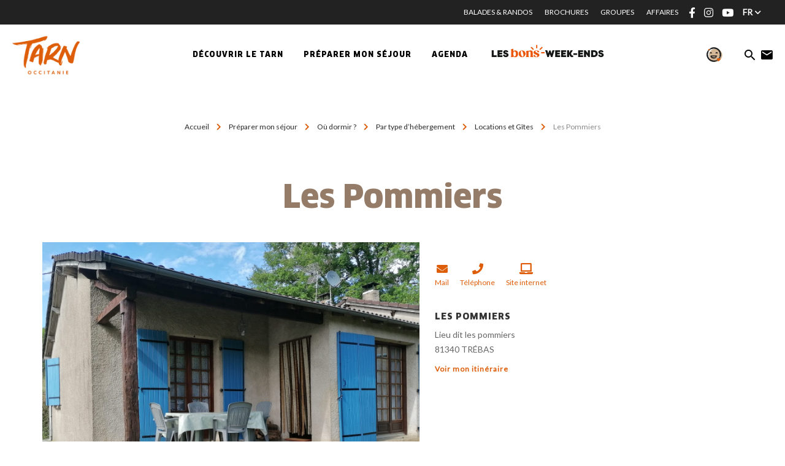

--- FILE ---
content_type: text/html; charset=UTF-8
request_url: https://www.tourisme-tarn.com/hebergement-locatif/les-pommiers/
body_size: 17491
content:
<!doctype html><html lang="fr-FR" class="no-js"> <head> <meta charset="UTF-8"> <title>Les Pommiers, Location Meublé et Gîte à Trébas - Tarn Tourisme</title> <meta http-equiv="X-UA-Compatible" content="IE=edge,chrome=1"> <meta name="facebook-domain-verification" content="1jlozz5bqmvdb5d0e72dtkt73qxdeo"/> <meta name="viewport" content="width=device-width, initial-scale=1.0, minimum-scale=1.0, maximum-scale=5.0, user-scalable=yes"> <link href="//www.google-analytics.com" rel="dns-prefetch"> <meta name='robots' content='index, follow, max-image-preview:large, max-snippet:-1, max-video-preview:-1'/>  <meta name="description" content="Dominant la Vallée du Tarn, le gîte des Pommiers situé à la campagne, vous offrira tout le calme recherché à proximité du village de Trébas, labellisé station verte."/> <link rel="canonical" href="https://www.tourisme-tarn.com/hebergement-locatif/les-pommiers/"/> <meta property="og:locale" content="fr_FR"/> <meta property="og:type" content="article"/> <meta property="og:title" content="Les Pommiers, Location Meublé et Gîte à Trébas - Tarn Tourisme"/> <meta property="og:description" content="Dominant la Vallée du Tarn, le gîte des Pommiers situé à la campagne, vous offrira tout le calme recherché à proximité du village de Trébas, labellisé station verte."/> <meta property="og:url" content="https://www.tourisme-tarn.com/hebergement-locatif/les-pommiers/"/> <meta property="og:site_name" content="Tarn Tourisme"/> <meta property="article:publisher" content="https://www.facebook.com/tourismetarn"/> <meta property="article:modified_time" content="2026-01-07T00:07:52+00:00"/> <meta name="twitter:card" content="summary_large_image"/> <meta name="twitter:site" content="@TourismeTarn"/> <link rel='dns-prefetch' href='//www.tourisme-tarn.com'/><link rel='dns-prefetch' href='//cdn.jsdelivr.net'/><script type="text/javascript">/* <![CDATA[ */window._wpemojiSettings = {"baseUrl":"https:\/\/s.w.org\/images\/core\/emoji\/15.0.3\/72x72\/","ext":".png","svgUrl":"https:\/\/s.w.org\/images\/core\/emoji\/15.0.3\/svg\/","svgExt":".svg","source":{"concatemoji":"https:\/\/www.tourisme-tarn.com\/wp-includes\/js\/wp-emoji-release.min.js"}};/*! This file is auto-generated */!function(i,n){var o,s,e;function c(e){try{var t={supportTests:e,timestamp:(new Date).valueOf()};sessionStorage.setItem(o,JSON.stringify(t))}catch(e){}}function p(e,t,n){e.clearRect(0,0,e.canvas.width,e.canvas.height),e.fillText(t,0,0);var t=new Uint32Array(e.getImageData(0,0,e.canvas.width,e.canvas.height).data),r=(e.clearRect(0,0,e.canvas.width,e.canvas.height),e.fillText(n,0,0),new Uint32Array(e.getImageData(0,0,e.canvas.width,e.canvas.height).data));return t.every(function(e,t){return e===r[t]})}function u(e,t,n){switch(t){case"flag":return n(e,"\ud83c\udff3\ufe0f\u200d\u26a7\ufe0f","\ud83c\udff3\ufe0f\u200b\u26a7\ufe0f")?!1:!n(e,"\ud83c\uddfa\ud83c\uddf3","\ud83c\uddfa\u200b\ud83c\uddf3")&&!n(e,"\ud83c\udff4\udb40\udc67\udb40\udc62\udb40\udc65\udb40\udc6e\udb40\udc67\udb40\udc7f","\ud83c\udff4\u200b\udb40\udc67\u200b\udb40\udc62\u200b\udb40\udc65\u200b\udb40\udc6e\u200b\udb40\udc67\u200b\udb40\udc7f");case"emoji":return!n(e,"\ud83d\udc26\u200d\u2b1b","\ud83d\udc26\u200b\u2b1b")}return!1}function f(e,t,n){var r="undefined"!=typeof WorkerGlobalScope&&self instanceof WorkerGlobalScope?new OffscreenCanvas(300,150):i.createElement("canvas"),a=r.getContext("2d",{willReadFrequently:!0}),o=(a.textBaseline="top",a.font="600 32px Arial",{});return e.forEach(function(e){o[e]=t(a,e,n)}),o}function t(e){var t=i.createElement("script");t.src=e,t.defer=!0,i.head.appendChild(t)}"undefined"!=typeof Promise&&(o="wpEmojiSettingsSupports",s=["flag","emoji"],n.supports={everything:!0,everythingExceptFlag:!0},e=new Promise(function(e){i.addEventListener("DOMContentLoaded",e,{once:!0})}),new Promise(function(t){var n=function(){try{var e=JSON.parse(sessionStorage.getItem(o));if("object"==typeof e&&"number"==typeof e.timestamp&&(new Date).valueOf()<e.timestamp+604800&&"object"==typeof e.supportTests)return e.supportTests}catch(e){}return null}();if(!n){if("undefined"!=typeof Worker&&"undefined"!=typeof OffscreenCanvas&&"undefined"!=typeof URL&&URL.createObjectURL&&"undefined"!=typeof Blob)try{var e="postMessage("+f.toString()+"("+[JSON.stringify(s),u.toString(),p.toString()].join(",")+"));",r=new Blob([e],{type:"text/javascript"}),a=new Worker(URL.createObjectURL(r),{name:"wpTestEmojiSupports"});return void(a.onmessage=function(e){c(n=e.data),a.terminate(),t(n)})}catch(e){}c(n=f(s,u,p))}t(n)}).then(function(e){for(var t in e)n.supports[t]=e[t],n.supports.everything=n.supports.everything&&n.supports[t],"flag"!==t&&(n.supports.everythingExceptFlag=n.supports.everythingExceptFlag&&n.supports[t]);n.supports.everythingExceptFlag=n.supports.everythingExceptFlag&&!n.supports.flag,n.DOMReady=!1,n.readyCallback=function(){n.DOMReady=!0}}).then(function(){return e}).then(function(){var e;n.supports.everything||(n.readyCallback(),(e=n.source||{}).concatemoji?t(e.concatemoji):e.wpemoji&&e.twemoji&&(t(e.twemoji),t(e.wpemoji)))}))}((window,document),window._wpemojiSettings);/* ]]> */</script><link rel='stylesheet' id='wp-etourisme-css' href='https://www.tourisme-tarn.com/wp-content/plugins/wp-etourisme/public/css/wp-etourisme-public.min.css' type='text/css' media='all'/><style id='wp-emoji-styles-inline-css' type='text/css'> img.wp-smiley, img.emoji { display: inline !important; border: none !important; box-shadow: none !important; height: 1em !important; width: 1em !important; margin: 0 0.07em !important; vertical-align: -0.1em !important; background: none !important; padding: 0 !important; }</style><link rel='stylesheet' id='wp-block-library-css' href='https://www.tourisme-tarn.com/wp-includes/css/dist/block-library/style.min.css' type='text/css' media='all'/><style id='classic-theme-styles-inline-css' type='text/css'>/*! This file is auto-generated */.wp-block-button__link{color:#fff;background-color:#32373c;border-radius:9999px;box-shadow:none;text-decoration:none;padding:calc(.667em + 2px) calc(1.333em + 2px);font-size:1.125em}.wp-block-file__button{background:#32373c;color:#fff;text-decoration:none}</style><style id='global-styles-inline-css' type='text/css'>body{--wp--preset--gradient--vivid-cyan-blue-to-vivid-purple: linear-gradient(135deg,rgba(6,147,227,1) 0%,rgb(155,81,224) 100%);--wp--preset--gradient--light-green-cyan-to-vivid-green-cyan: linear-gradient(135deg,rgb(122,220,180) 0%,rgb(0,208,130) 100%);--wp--preset--gradient--luminous-vivid-amber-to-luminous-vivid-orange: linear-gradient(135deg,rgba(252,185,0,1) 0%,rgba(255,105,0,1) 100%);--wp--preset--gradient--luminous-vivid-orange-to-vivid-red: linear-gradient(135deg,rgba(255,105,0,1) 0%,rgb(207,46,46) 100%);--wp--preset--gradient--very-light-gray-to-cyan-bluish-gray: linear-gradient(135deg,rgb(238,238,238) 0%,rgb(169,184,195) 100%);--wp--preset--gradient--cool-to-warm-spectrum: linear-gradient(135deg,rgb(74,234,220) 0%,rgb(151,120,209) 20%,rgb(207,42,186) 40%,rgb(238,44,130) 60%,rgb(251,105,98) 80%,rgb(254,248,76) 100%);--wp--preset--gradient--blush-light-purple: linear-gradient(135deg,rgb(255,206,236) 0%,rgb(152,150,240) 100%);--wp--preset--gradient--blush-bordeaux: linear-gradient(135deg,rgb(254,205,165) 0%,rgb(254,45,45) 50%,rgb(107,0,62) 100%);--wp--preset--gradient--luminous-dusk: linear-gradient(135deg,rgb(255,203,112) 0%,rgb(199,81,192) 50%,rgb(65,88,208) 100%);--wp--preset--gradient--pale-ocean: linear-gradient(135deg,rgb(255,245,203) 0%,rgb(182,227,212) 50%,rgb(51,167,181) 100%);--wp--preset--gradient--electric-grass: linear-gradient(135deg,rgb(202,248,128) 0%,rgb(113,206,126) 100%);--wp--preset--gradient--midnight: linear-gradient(135deg,rgb(2,3,129) 0%,rgb(40,116,252) 100%);--wp--preset--font-size--small: 13px;--wp--preset--font-size--medium: 20px;--wp--preset--font-size--large: 36px;--wp--preset--font-size--x-large: 42px;--wp--preset--spacing--20: 0.44rem;--wp--preset--spacing--30: 0.67rem;--wp--preset--spacing--40: 1rem;--wp--preset--spacing--50: 1.5rem;--wp--preset--spacing--60: 2.25rem;--wp--preset--spacing--70: 3.38rem;--wp--preset--spacing--80: 5.06rem;--wp--preset--shadow--natural: 6px 6px 9px rgba(0, 0, 0, 0.2);--wp--preset--shadow--deep: 12px 12px 50px rgba(0, 0, 0, 0.4);--wp--preset--shadow--sharp: 6px 6px 0px rgba(0, 0, 0, 0.2);--wp--preset--shadow--outlined: 6px 6px 0px -3px rgba(255, 255, 255, 1), 6px 6px rgba(0, 0, 0, 1);--wp--preset--shadow--crisp: 6px 6px 0px rgba(0, 0, 0, 1);}:where(.is-layout-flex){gap: 0.5em;}:where(.is-layout-grid){gap: 0.5em;}body .is-layout-flex{display: flex;}body .is-layout-flex{flex-wrap: wrap;align-items: center;}body .is-layout-flex > *{margin: 0;}body .is-layout-grid{display: grid;}body .is-layout-grid > *{margin: 0;}:where(.wp-block-columns.is-layout-flex){gap: 2em;}:where(.wp-block-columns.is-layout-grid){gap: 2em;}:where(.wp-block-post-template.is-layout-flex){gap: 1.25em;}:where(.wp-block-post-template.is-layout-grid){gap: 1.25em;}.has-vivid-cyan-blue-to-vivid-purple-gradient-background{background: var(--wp--preset--gradient--vivid-cyan-blue-to-vivid-purple) !important;}.has-light-green-cyan-to-vivid-green-cyan-gradient-background{background: var(--wp--preset--gradient--light-green-cyan-to-vivid-green-cyan) !important;}.has-luminous-vivid-amber-to-luminous-vivid-orange-gradient-background{background: var(--wp--preset--gradient--luminous-vivid-amber-to-luminous-vivid-orange) !important;}.has-luminous-vivid-orange-to-vivid-red-gradient-background{background: var(--wp--preset--gradient--luminous-vivid-orange-to-vivid-red) !important;}.has-very-light-gray-to-cyan-bluish-gray-gradient-background{background: var(--wp--preset--gradient--very-light-gray-to-cyan-bluish-gray) !important;}.has-cool-to-warm-spectrum-gradient-background{background: var(--wp--preset--gradient--cool-to-warm-spectrum) !important;}.has-blush-light-purple-gradient-background{background: var(--wp--preset--gradient--blush-light-purple) !important;}.has-blush-bordeaux-gradient-background{background: var(--wp--preset--gradient--blush-bordeaux) !important;}.has-luminous-dusk-gradient-background{background: var(--wp--preset--gradient--luminous-dusk) !important;}.has-pale-ocean-gradient-background{background: var(--wp--preset--gradient--pale-ocean) !important;}.has-electric-grass-gradient-background{background: var(--wp--preset--gradient--electric-grass) !important;}.has-midnight-gradient-background{background: var(--wp--preset--gradient--midnight) !important;}.has-small-font-size{font-size: var(--wp--preset--font-size--small) !important;}.has-medium-font-size{font-size: var(--wp--preset--font-size--medium) !important;}.has-large-font-size{font-size: var(--wp--preset--font-size--large) !important;}.has-x-large-font-size{font-size: var(--wp--preset--font-size--x-large) !important;}.wp-block-navigation a:where(:not(.wp-element-button)){color: inherit;}:where(.wp-block-post-template.is-layout-flex){gap: 1.25em;}:where(.wp-block-post-template.is-layout-grid){gap: 1.25em;}:where(.wp-block-columns.is-layout-flex){gap: 2em;}:where(.wp-block-columns.is-layout-grid){gap: 2em;}.wp-block-pullquote{font-size: 1.5em;line-height: 1.6;}</style><link rel='stylesheet' id='iris-account-css' href='https://www.tourisme-tarn.com/wp-content/plugins/iris-account/assets/dist/css/app_shared.min.css' type='text/css' media='all'/><link rel='stylesheet' id='iris-sso-instagram-css' href='https://www.tourisme-tarn.com/wp-content/plugins/iris-sso-instagram/assets/dist/css/app_shared.min.css' type='text/css' media='all'/><link rel='stylesheet' id='ppress-frontend-css' href='https://www.tourisme-tarn.com/wp-content/plugins/wp-user-avatar/assets/css/frontend.min.css' type='text/css' media='all'/><link rel='stylesheet' id='ppress-flatpickr-css' href='https://www.tourisme-tarn.com/wp-content/plugins/wp-user-avatar/assets/flatpickr/flatpickr.min.css' type='text/css' media='all'/><link rel='stylesheet' id='ppress-select2-css' href='https://www.tourisme-tarn.com/wp-content/plugins/wp-user-avatar/assets/select2/select2.min.css' type='text/css' media='all'/><link rel='stylesheet' id='iris-icalendar-style-css' href='https://www.tourisme-tarn.com/wp-content/plugins/iris-icalendar/assets/dist/css/app.css' type='text/css' media='all'/><link rel='stylesheet' id='app-css' href='https://www.tourisme-tarn.com/wp-content/themes/cdt81/assets/dist/css/app.min.css' type='text/css' media='all'/><link rel='stylesheet' id='app-tourism-css' href='https://www.tourisme-tarn.com/wp-content/themes/cdt81/assets/dist/css/app-tourism.min.css' type='text/css' media='all'/><script type="text/javascript" src="https://code.jquery.com/jquery-3.4.1.min.js" id="jquery-core-js"></script><script type="text/javascript" defer src="https://code.jquery.com/jquery-migrate-3.0.1.min.js" id="jquery-migrate-js"></script><script type="text/javascript" defer src="https://www.tourisme-tarn.com/wp-content/plugins/wp-etourisme/public/js/wp-etourisme-map-adapter.min.js" id="wpetourisme-map-adapter-js"></script><script type="text/javascript" id="wpetourisme-map-js-extra">/* <![CDATA[ */var wpetMaps = {"url_public":"https:\/\/www.tourisme-tarn.com\/wp-content\/plugins\/wp-etourisme\/public\/","ajax_param":{"ajax":"https:\/\/www.tourisme-tarn.com\/wp-json\/irisit\/post_type\/hebergement-locatif","filter":{"include":[12272]},"order":{"commune":"ASC"}},"ajax_path":"https:\/\/www.tourisme-tarn.com\/wp-json\/irismap\/profile","iti_path":"https:\/\/www.tourisme-tarn.com\/wp-json\/irismap\/route","poi_path":"https:\/\/www.tourisme-tarn.com\/wp-json\/irisit\/poi\/","maps":{"leaflet":{"map_option":{"minZoom":"6","maxZoom":"16","scrollWheelZoom":"","tap":"0","dragging":"0"},"markeroption":{"iconSize":[40,40]},"tilesurl":"https:\/\/{s}.tile.openstreetmap.org\/{z}\/{x}\/{y}.png"},"default":{"leaflet":{"type":"leaflet","default":{"tileurl":"https:\/\/{s}.tile.openstreetmap.org\/{z}\/{x}\/{y}.png","copyright":"&copy; <a target=\"_blank\" href=\"https:\/\/www.openstreetmap.org\/copyright\">OpenStreetMap<\/a>","name":"Open Street Map"}}}},"selected":"leaflet","lightpick":"DD\/MM\/YYYY","locale":"fr","legend":{"downloadpng":"T\u00e9l\u00e9charger","altitudeaxis":"Altitude (m)","distanceaxis":"Distance (km)","altitude":"Altitude","elevation":"Pente","distance":"Distance"},"options":{"marker":"https:\/\/www.tourisme-tarn.com\/wp-content\/themes\/cdt81\/assets\/dist\/images\/markers\/marker.svg","markerhover":"https:\/\/www.tourisme-tarn.com\/wp-content\/themes\/cdt81\/assets\/dist\/images\/markers\/marker-hover.svg","latitude":"43.943676","longitude":"2.490239","zoom":"12","switchmode":0,"norecenter":true}};/* ]]> */</script><script type="text/javascript" defer src="https://www.tourisme-tarn.com/wp-content/plugins/wp-etourisme/public/js/wp-etourisme-maps.min.js" id="wpetourisme-map-js"></script><script type="text/javascript" defer src="https://cdn.jsdelivr.net/npm/apexcharts@3.42.0" id="apexcharts-js"></script><script type="text/javascript" id="wp-etourisme-marketplace-js-extra">/* <![CDATA[ */var wpet_marketplace_param = {"ajax_url":"https:\/\/www.tourisme-tarn.com\/wp-admin\/admin-ajax.php","format":"dd\/mm\/yyyy","lightpick":"DD\/MM\/YYYY","locale":"fr","max_days":"365","messages":{"date":"Le champ Date d'arriv\u00e9e est obligatoire","enddate":"Le champ Date de d\u00e9part est obligatoire","duration":"Le champ Dur\u00e9e est obligatoire","adult":"Le champ Nombre d'adultes est obligatoire"}};/* ]]> */</script><script type="text/javascript" defer src="https://www.tourisme-tarn.com/wp-content/plugins/wp-etourisme-marketplace/shared/js/wp-etourisme-marketplace-shared.min.js" id="wp-etourisme-marketplace-js"></script><script type="text/javascript" defer src="https://www.tourisme-tarn.com/wp-content/plugins/wp-user-avatar/assets/flatpickr/flatpickr.min.js" id="ppress-flatpickr-js"></script><script type="text/javascript" defer src="https://www.tourisme-tarn.com/wp-content/plugins/wp-user-avatar/assets/select2/select2.min.js" id="ppress-select2-js"></script><link rel="https://api.w.org/" href="https://www.tourisme-tarn.com/wp-json/"/><link rel="alternate" type="application/json" href="https://www.tourisme-tarn.com/wp-json/wp/v2/iris-private/hebergement-locatif/12272"/><link rel='shortlink' href='https://www.tourisme-tarn.com/?p=12272'/><link rel="alternate" type="application/json+oembed" href="https://www.tourisme-tarn.com/wp-json/oembed/1.0/embed?url=https%3A%2F%2Fwww.tourisme-tarn.com%2Fhebergement-locatif%2Fles-pommiers%2F"/><link rel="alternate" type="text/xml+oembed" href="https://www.tourisme-tarn.com/wp-json/oembed/1.0/embed?url=https%3A%2F%2Fwww.tourisme-tarn.com%2Fhebergement-locatif%2Fles-pommiers%2F&#038;format=xml"/><link rel="alternate" href="https://www.tourisme-tarn.com/hebergement-locatif/les-pommiers/" hreflang="fr"/><link rel="alternate" href="https://www.tourisme-tarn.com/uk/hebergement-locatif/les-pommiers/" hreflang="en"/><link rel="alternate" href="https://www.tourisme-tarn.com/de/hebergement-locatif/les-pommiers/" hreflang="de"/><link rel="alternate" href="https://www.tourisme-tarn.com/es/hebergement-locatif/les-pommiers/" hreflang="es"/><link rel="alternate" href="https://www.tourisme-tarn.com/hebergement-locatif/les-pommiers/" hreflang="x-default"/><script type="text/javascript">document.documentElement.className += " js";</script><link rel="icon" href="https://www.tourisme-tarn.com/wp-content/uploads/2021/04/cropped-favicon-32x32.png" sizes="32x32"/><link rel="icon" href="https://www.tourisme-tarn.com/wp-content/uploads/2021/04/cropped-favicon-192x192.png" sizes="192x192"/><link rel="apple-touch-icon" href="https://www.tourisme-tarn.com/wp-content/uploads/2021/04/cropped-favicon-180x180.png"/><meta name="msapplication-TileImage" content="https://www.tourisme-tarn.com/wp-content/uploads/2021/04/cropped-favicon-270x270.png"/> <style type="text/css" id="wp-custom-css"> html { scroll-behavior: smooth;}#custom-landing-container > div > div > div > div > div > div, #custom-landing-container > div > div > div > div > div > div > div{ display: flex;}#custom-landing-container > div > div > div > div > div > div > div{ gap: 20px; justify-content: center;}#custom-landing-container > div > div > div{ width: 90%; padding: 0;}#custom-landing-container > div > div > div > h2{ margin-bottom: 30px;}.wp-block-accordion-item-content{ margin-top: 20px;}#custom-landing-container > div > div > div > div > div > div > div > div{ margin: 0 20px 20px 0;}/*#custom-landing-container > div > div > div > div > div > button { display: none !important;}*/#custom-landing-container > div > div > div{ margin: 30px 0 30px;}@media screen and (min-width: 1001px){#custom-landing-accordion > #accordion{ margin-top: 0 !important;}}@media (max-width: 768px){ #voir_sejours{ margin-top: 40px; }} </style> <script type="application/ld+json"> { "@context": "http://schema.org/", "@type": "TouristInformationCenter", "name": "Tarn Attractivité", "address": { "@type": "PostalAddress", "streetAddress":"10 Rue des Grenadiers", "postalCode":"81000", "addressLocality":"ALBI" }, "image": { "@type": "ImageObject", "url":"https://www.tourisme-tarn.com/wp-content/themes/cdt81/assets/dist/images/logo.svg" }, "telephone": "0563773210", "geo": { "@type": "GeoCoordinates", "latitude": "43.9277748", "longitude": "2.1475539" }, "sameAs" : [ "https://www.facebook.com/tourismetarn","https://www.instagram.com/tourismetarn/","https://www.youtube.com/user/cdttarn" ] }</script> <script>(function (w, d, s, l, i) { w[l] = w[l] || []; w[l].push({ 'gtm.start': new Date().getTime(), event: 'gtm.js' }); var f = d.getElementsByTagName(s)[0], j = d.createElement(s), dl = l != 'dataLayer' ? '&l=' + l : ''; j.async = true; j.src = 'https://www.googletagmanager.com/gtm.js?id=' + i + dl; f.parentNode.insertBefore(j, f); })(window, document, 'script', 'dataLayer', 'GTM-KN55D8Q'); </script>  <script> !function(f,b,e,v,n,t,s) {if(f.fbq)return;n=f.fbq=function(){n.callMethod? n.callMethod.apply(n,arguments):n.queue.push(arguments)}; if(!f._fbq)f._fbq=n;n.push=n;n.loaded=!0;n.version='2.0'; n.queue=[];t=b.createElement(e);t.async=!0; t.src=v;s=b.getElementsByTagName(e)[0]; s.parentNode.insertBefore(t,s)}(window,document,'script', 'https://connect.facebook.net/en_US/fbevents.js'); fbq('init', '244221956964968'); fbq('track', 'PageView'); </script> <noscript> <img height="1" width="1" src="https://www.facebook.com/tr?id=244221956964968&ev=PageView&noscript=1"/> </noscript>   <script type="text/javascript"> var _smartsupp = _smartsupp || {}; _smartsupp.key = 'a87af3bfa1cf1ae5c0de524f9be6a8058e7cf2da'; window.smartsupp||(function(d) { var s,c,o=smartsupp=function(){ o._.push(arguments)};o._=[]; s=d.getElementsByTagName('script')[0];c=d.createElement('script'); c.type='text/javascript';c.charset='utf-8';c.async=true; c.src='https://www.smartsuppchat.com/loader.js?';s.parentNode.insertBefore(c,s); })(document); </script>  <script> !function (w, d, t) { w.TiktokAnalyticsObject=t;var ttq=w[t]=w[t]||[];ttq.methods=["page","track","identify","instances","debug","on","off","once","ready","alias","group","enableCookie","disableCookie"],ttq.setAndDefer=function(t,e){t[e]=function(){t.push([e].concat(Array.prototype.slice.call(arguments,0)))}};for(var i=0;i<ttq.methods.length;i++)ttq.setAndDefer(ttq,ttq.methods[i]);ttq.instance=function(t){for(var e=ttq._i[t]||[],n=0;n<ttq.methods.length;n++ )ttq.setAndDefer(e,ttq.methods[n]);return e},ttq.load=function(e,n){var i="https://analytics.tiktok.com/i18n/pixel/events.js";ttq._i=ttq._i||{},ttq._i[e]=[],ttq._i[e]._u=i,ttq._t=ttq._t||{},ttq._t[e]=+new Date,ttq._o=ttq._o||{},ttq._o[e]=n||{};n=document.createElement("script");n.type="text/javascript",n.async=!0,n.src=i+"?sdkid="+e+"&lib="+t;e=document.getElementsByTagName("script")[0];e.parentNode.insertBefore(n,e)}; ttq.load('CJM7PCRC77U2JVNG7K5G'); ttq.page(); }(window, document, 'ttq'); </script>  <script> !function(e){if(!window.pintrk){window.pintrk = function () { window.pintrk.queue.push(Array.prototype.slice.call(arguments))};var n=window.pintrk;n.queue=[],n.version="3.0";var t=document.createElement("script");t.async=!0,t.src=e;var r=document.getElementsByTagName("script")[0]; r.parentNode.insertBefore(t,r)}}("https://s.pinimg.com/ct/core.js"); pintrk('load', '2614175071707', {em: '<user_email_address>'}); pintrk('page'); </script> <noscript> <img height="1" width="1" style="display:none;" alt="" src="https://ct.pinterest.com/v3/?event=init&tid=2614175071707&pd[em]=<hashed_email_address>&noscript=1"/> </noscript>  </head> <body class="hebergement-locatif-template-default single single-hebergement-locatif postid-12272 single-wpet" id="body"> <noscript> <iframe src="https://www.googletagmanager.com/ns.html?id=GTM-KN55D8Q" height="0" width="0" style="display:none;visibility:hidden"></iframe> </noscript> <script async>(function(s,u,m,o,j,v){j=u.createElement(m);v=u.getElementsByTagName(m)[0];j.async=1;j.src=o;j.dataset.sumoSiteId='13e72d0866107e11246946a5ebdf0e5b7caa4284d8a71161737e1fe505921af2';v.parentNode.insertBefore(j,v)})(window,document,'script','//load.sumo.com/');</script> <div class="wrapper"> <header class="header " role="banner"> <div class="topbar"> <p class="topbar-text"></p><div class="topbar-menu"> <ul class="topbar-menu-links"> <li><a href="https://www.tourisme-tarn.com/sejour/balades-randonnees/" >Balades & Randos</a></li> <li><a href="https://www.tourisme-tarn.com/informations-pratiques/nos-brochures/" >Brochures</a></li> <li><a href="https://www.tourisme-tarn.com/sejour/groupes/" >Groupes</a></li> <li><a href="https://www.tourisme-tarn.com/sejour/groupes/affaires-et-seminaires/" >Affaires</a></li> </ul> <ul class="socialsList text-center"> <li class="socialsItem socialsItem--facebook"> <a target="_blank" href="https://www.facebook.com/tourismetarn" data-toggle="tooltip" data-placement="bottom" data-title="Suivez-nous sur Facebook"> <span class="hide">Suivez-nous sur Facebook</span> </a> </li> <li class="socialsItem socialsItem--instagram"> <a target="_blank" href="https://www.instagram.com/tourismetarn/" data-toggle="tooltip" data-placement="bottom" data-title="Suivez-nous sur Instagram"> <span class="hide">Suivez-nous sur Instagram</span> </a> </li> <li class="socialsItem socialsItem--youtube"> <a target="_blank" href="https://www.youtube.com/user/cdttarn" data-toggle="tooltip" data-placement="bottom" data-title="Suivez-nous sur Youtube"> <span class="hide">Suivez-nous sur Youtube</span> </a> </li> </ul> <div class="toolsItem toolsItem--langSwitcher langSwitcher" id="langSwitcher"> <li class="langSwitcher_current notranslate"> fr </li> <ul id="sortable" class="ui-sortable langList langSwitcher_langs"> <li class="toolsItem--lang"> <span class="langCurrent"> fr </span> <ul class="langList"> <li class="langItem"> <a target="_blank" href="https://www.tourisme-tarn.com/uk/hebergement-locatif/les-pommiers/"> <span>en</span> </a> </li> <li class="langItem"> <a target="_blank" href="https://www.tourisme-tarn.com/de/hebergement-locatif/les-pommiers/"> <span>de</span> </a> </li> <li class="langItem"> <a target="_blank" href="https://www.tourisme-tarn.com/es/hebergement-locatif/les-pommiers/"> <span>es</span> </a> </li> </ul> </li> </ul> </div></div> </div> <div class="navbar "> <div class="navbarWrapper"> <p class="logo"> <a class="logoItem" href="https://www.tourisme-tarn.com"> <span class="sr-only">Tarn Tourisme</span> </a> </p><nav class="menu-menu-header-container mainnav" data-id="wpiris-menu"> <ul class="menu"> <li class="menu-item menu-item-has-children" data-id="wpiris-menu-item"> <a href="https://www.tourisme-tarn.com/decouvrir/"> Découvrir le Tarn </a> <button type="button" class="moreMenu" data-trigger="wpiris-menu-more" aria-hidden="true"> Voir plus </button> <div class="subMenu"> <div class="subMenuInner clear"> <button class="menuBack" data-trigger="wpiris-menu-back" type="button" aria-hidden="true">retour</button> <div class="subMenuInnerColumn"> <div class="subMenuInnerListLi"> <div class="subMenuInnerListLiContent"> <p class="subMenuInnerListLiContentThumbnail" data-trigger="wpiris-click"> <span class="subMenuInnerListLiContentTitle"> <a href="https://www.tourisme-tarn.com/decouvrir/incontournables/"> Les incontournables </a> </span> </p> <p class="subMenuInnerListLiContentTitleSub"> <a href="https://www.tourisme-tarn.com/decouvrir/incontournables/albi-cite-episcopale/"> Albi, Cité épiscopale </a> </p> <p class="subMenuInnerListLiContentTitleSub"> <a href="https://www.tourisme-tarn.com/decouvrir/incontournables/cordes-sur-ciel/"> Cordes sur Ciel </a> </p> <p class="subMenuInnerListLiContentTitleSub"> <a href="https://www.tourisme-tarn.com/decouvrir/incontournables/labbaye-ecole-de-soreze/"> Cité de Sorèze : L’Abbaye-école et le musée Dom Robert </a> </p> <p class="subMenuInnerListLiContentTitleSub"> <a href="https://www.tourisme-tarn.com/decouvrir/incontournables/vignoble-de-gaillac/"> Le vignoble de Gaillac </a> </p> <p class="subMenuInnerListLiContentTitleSub"> <a href="https://www.tourisme-tarn.com/decouvrir/incontournables/les-rochers-du-sidobre/"> Les rochers du Sidobre </a> </p> <p class="subMenuInnerListLiContentTitleSub"> <a href="https://www.tourisme-tarn.com/decouvrir/incontournables/la-passerelle-mazamet/"> La passerelle de Mazamet </a> </p> </div> </div> </div> <div class="subMenuInnerColumn"> <div class="subMenuInnerListLi"> <div class="subMenuInnerListLiBloc" data-trigger="wpiris-click"> <p class="subMenuInnerListLiThumbnail"> <img data-src="https://www.tourisme-tarn.com/wp-content/uploads/2022/04/V2-TARN-_D6A3327.jpg-1200px-12-380x488.jpg" alt="Expériences tarnaises"> </p> <p class="subMenuInnerListLiTitle"> <a href="https://www.tourisme-tarn.com/decouvrir/inspiration/experiences/"> Expériences tarnaises </a> </p> </div> </div> </div> <div class="subMenuInnerColumn"> <div class="subMenuInnerListLi"> <div class="subMenuInnerListLiBloc" data-trigger="wpiris-click"> <p class="subMenuInnerListLiThumbnail"> <img data-src="https://www.tourisme-tarn.com/wp-content/uploads/2020/07/LUC_4006.jpg-1200px-1-380x488.jpg" alt="5 bonnes raisons de venir dans le Tarn"> </p> <p class="subMenuInnerListLiTitle"> <a href="https://www.tourisme-tarn.com/decouvrir/5-bonnes-raisons-de-venir-dans-le-tarn/"> 5 bonnes raisons de venir dans le Tarn </a> </p> </div> </div> </div> <div class="subMenuInnerColumn"> <div class="subMenuInnerListLi"> <div class="subMenuInnerListLiBloc" data-trigger="wpiris-click"> <p class="subMenuInnerListLiThumbnail"> <img data-src="https://www.tourisme-tarn.com/wp-content/uploads/2019/04/Puycelsi-1-380x488.jpg" alt="Villes, Villages et bastides"> </p> <p class="subMenuInnerListLiTitle"> <a href="https://www.tourisme-tarn.com/decouvrir/incontournables/bastides-villages/"> Villes, Villages et bastides </a> </p> </div> </div> </div> </div> </div> </li> <li class="menu-item menu-item-has-children" data-id="wpiris-menu-item"> <a href="https://www.tourisme-tarn.com/sejour/"> <span>Préparer mon séjour</span> </a> <button type="button" class="moreMenu" data-trigger="wpiris-menu-more" aria-hidden="true"> Voir plus </button> <div class="subMenu"> <div class="subMenuInner clear"> <button class="menuBack" data-trigger="wpiris-menu-back" type="button" aria-hidden="true">retour</button> <div class="subMenuInnerColumn"> <div class="subMenuInnerListLi"> <div class="subMenuInnerListLiContent"> <p class="subMenuInnerListLiContentThumbnail" data-trigger="wpiris-click"> <span class="subMenuInnerListLiContentTitle"> <a href="https://www.tourisme-tarn.com/sejour/ou-dormir/"> Où dormir ? </a> </span> </p> <p class="subMenuInnerListLiContentTitleSub"> <a href="https://www.tourisme-tarn.com/sejour/ou-dormir/envies/"> Selon vos envies </a> </p> <p class="subMenuInnerListLiContentTitleSub"> <a href="https://www.tourisme-tarn.com/sejour/ou-dormir/envies/en-amoureux/"> En amoureux </a> </p> <p class="subMenuInnerListLiContentTitleSub"> <a href="https://www.tourisme-tarn.com/sejour/ou-dormir/envies/insolites/"> Hébergements insolites </a> </p> <p class="subMenuInnerListLiContentTitleSub"> <a href="https://www.tourisme-tarn.com/sejour/ou-dormir/envies/hebergements-avec-piscine/"> Hébergements avec piscine </a> </p> <p class="subMenuInnerListLiContentTitleSub"> <a href="https://www.tourisme-tarn.com/sejour/ou-dormir/type-hebergement/"> Par type d&rsquo;hébergement </a> </p> </div> </div> </div> <div class="subMenuInnerColumn"> <div class="subMenuInnerListLi"> <div class="subMenuInnerListLiContent"> <p class="subMenuInnerListLiContentThumbnail" data-trigger="wpiris-click"> <span class="subMenuInnerListLiContentTitle"> <a href="https://www.tourisme-tarn.com/sejour/ou-manger/"> Où manger ? </a> </span> </p> <p class="subMenuInnerListLiContentTitleSub"> <a href="https://www.tourisme-tarn.com/sejour/ou-manger/bord-de-leau/"> Au bord de l&rsquo;eau </a> </p> <p class="subMenuInnerListLiContentTitleSub"> <a href="https://www.tourisme-tarn.com/sejour/ou-manger/pique-niquer/"> Pique-niquer </a> </p> <p class="subMenuInnerListLiContentTitleSub"> <a href="https://www.tourisme-tarn.com/sejour/ou-manger/repas-gastronomique/"> Repas gastronomique </a> </p> <p class="subMenuInnerListLiContentTitleSub"> <a href="https://www.tourisme-tarn.com/sejour/ou-manger/specialites-locales/"> Spécialités locales </a> </p> <p class="subMenuInnerListLiContentTitleSub"> <a href="https://www.tourisme-tarn.com/sejour/ou-manger/trouver-un-restaurant/"> Trouver un restaurant </a> </p> </div> </div> </div> <div class="subMenuInnerColumn"> <div class="subMenuInnerListLi"> <div class="subMenuInnerListLiContent"> <p class="subMenuInnerListLiContentThumbnail" data-trigger="wpiris-click"> <span class="subMenuInnerListLiContentTitle"> <a href="https://www.tourisme-tarn.com/sejour/balades-randonnees/"> Balades et randonnées </a> </span> </p> <p class="subMenuInnerListLiContentTitleSub"> <a href="https://www.tourisme-tarn.com/sejour/balades-randonnees/tarn-pleine-nature/"> Tarn Pleine Nature </a> </p> <p class="subMenuInnerListLiContentTitleSub"> <a href="https://www.tourisme-tarn.com/sejour/balades-randonnees/en-famille/"> Balades et randos en famille </a> </p> <p class="subMenuInnerListLiContentTitleSub"> <a href="https://www.tourisme-tarn.com/sejour/balades-randonnees/au-bord-de-leau/"> Randonner au fil de l&rsquo;eau </a> </p> <p class="subMenuInnerListLiContentTitleSub"> <a href="https://www.tourisme-tarn.com/sejour/balades-randonnees/plein-la-vue/"> Plein la vue </a> </p> <p class="subMenuInnerListLiContentTitleSub"> <a href="https://www.tourisme-tarn.com/sejour/balades-randonnees/sur-mon-vtt/"> Sur mon VTT </a> </p> </div> </div> </div> <div class="subMenuInnerColumn"> <div class="subMenuInnerListAccelerateurs" data-trigger="wpiris-click"> <div class="subMenuInnerListAccelerateursItem"> <p class="subMenuInnerListAccelerateursItemThumbnail"> <img data-src="https://www.tourisme-tarn.com/wp-content/uploads/2020/06/p16-17-Vue-du-ciel-Vignoble_Andillac-D.-Viet.tif-1200px-1-e1702629474322.jpg" alt="Nos idées séjours"> </p> <p class="subMenuInnerListAccelerateursItemTitle"> <a href="https://www.tourisme-tarn.com/sejour/offres-sejours/"> Nos idées séjours </a> </p> </div> </div> <div class="subMenuInnerListAccelerateurs" data-trigger="wpiris-click"> <div class="subMenuInnerListAccelerateursItem"> <p class="subMenuInnerListAccelerateursItemThumbnail"> <img data-src="https://www.tourisme-tarn.com/wp-content/uploads/2020/06/p16-17-Vue-du-ciel-Vignoble_Andillac-D.-Viet.tif-1200px-1-e1702629474322.jpg" alt="En groupes"> </p> <p class="subMenuInnerListAccelerateursItemTitle"> <a href="https://www.tourisme-tarn.com/sejour/groupes/"> En groupes </a> </p> </div> </div> <div class="subMenuInnerListAccelerateurs" data-trigger="wpiris-click"> <div class="subMenuInnerListAccelerateursItem"> <p class="subMenuInnerListAccelerateursItemThumbnail"> <img data-src="https://www.tourisme-tarn.com/wp-content/uploads/2020/06/p16-17-Vue-du-ciel-Vignoble_Andillac-D.-Viet.tif-1200px-1-e1702629474322.jpg" alt="Activités"> </p> <p class="subMenuInnerListAccelerateursItemTitle"> <a href="https://www.tourisme-tarn.com/sejour/activites/"> Activités </a> </p> </div> </div> <div class="subMenuInnerListAccelerateurs" data-trigger="wpiris-click"> <div class="subMenuInnerListAccelerateursItem"> <p class="subMenuInnerListAccelerateursItemThumbnail"> <img data-src="https://www.tourisme-tarn.com/wp-content/uploads/2024/11/Pique_Nique_et_degustation_du_terroir_entre_amis-BEZIAT_Luc-14009-1200px.jpg" alt="Saveurs locales"> </p> <p class="subMenuInnerListAccelerateursItemTitle"> <a href="https://www.tourisme-tarn.com/sejour/les-produits-locaux/"> Saveurs locales </a> </p> </div> </div> </div> </div> </div> </li> <li class="menu-item"> <a href="https://www.tourisme-tarn.com/agenda-tarnais/"> Agenda </a> </li> <li class="menu-item menu-item--highlight"> <a href="https://www.tourisme-tarn.com/bons-weekends/"> <span class="sr-only">Les bons week-ends</span> </a> </li> </ul> <div class="topbar--mobile"> <p class="topbar-text"></p><div class="topbar-menu"> <ul class="topbar-menu-links"> <li><a href="https://www.tourisme-tarn.com/sejour/balades-randonnees/" >Balades & Randos</a></li> <li><a href="https://www.tourisme-tarn.com/informations-pratiques/nos-brochures/" >Brochures</a></li> <li><a href="https://www.tourisme-tarn.com/sejour/groupes/" >Groupes</a></li> <li><a href="https://www.tourisme-tarn.com/sejour/groupes/affaires-et-seminaires/" >Affaires</a></li> </ul> <ul class="socialsList text-center"> <li class="socialsItem socialsItem--facebook"> <a target="_blank" href="https://www.facebook.com/tourismetarn" data-toggle="tooltip" data-placement="bottom" data-title="Suivez-nous sur Facebook"> <span class="hide">Suivez-nous sur Facebook</span> </a> </li> <li class="socialsItem socialsItem--instagram"> <a target="_blank" href="https://www.instagram.com/tourismetarn/" data-toggle="tooltip" data-placement="bottom" data-title="Suivez-nous sur Instagram"> <span class="hide">Suivez-nous sur Instagram</span> </a> </li> <li class="socialsItem socialsItem--youtube"> <a target="_blank" href="https://www.youtube.com/user/cdttarn" data-toggle="tooltip" data-placement="bottom" data-title="Suivez-nous sur Youtube"> <span class="hide">Suivez-nous sur Youtube</span> </a> </li> </ul> <div class="toolsItem toolsItem--langSwitcher langSwitcher" id="langSwitcher"> <li class="langSwitcher_current notranslate"> fr </li> <ul id="sortable" class="ui-sortable langList langSwitcher_langs"> <li class="toolsItem--lang"> <span class="langCurrent"> fr </span> <ul class="langList"> <li class="langItem"> <a target="_blank" href="https://www.tourisme-tarn.com/uk/hebergement-locatif/les-pommiers/"> <span>en</span> </a> </li> <li class="langItem"> <a target="_blank" href="https://www.tourisme-tarn.com/de/hebergement-locatif/les-pommiers/"> <span>de</span> </a> </li> <li class="langItem"> <a target="_blank" href="https://www.tourisme-tarn.com/es/hebergement-locatif/les-pommiers/"> <span>es</span> </a> </li> </ul> </li> </ul> </div></div> </div> <ul class="toolsMobile"> <div class="toolsItem toolsItem--langSwitcher langSwitcher" id="langSwitcher" data-current-lang=""> <li class="langSwitcher_current notranslate"> fr </li> <ul id="sortable" class="ui-sortable langList langSwitcher_langs"> <li class="toolsItem--lang"> <span class="langCurrent"> fr </span> <ul class="langList"> <li class="langItem"> <a target="_blank" href="https://www.tourisme-tarn.com/uk/hebergement-locatif/les-pommiers/"> <span>en</span> </a> </li> <li class="langItem"> <a target="_blank" href="https://www.tourisme-tarn.com/de/hebergement-locatif/les-pommiers/"> <span>de</span> </a> </li> <li class="langItem"> <a target="_blank" href="https://www.tourisme-tarn.com/es/hebergement-locatif/les-pommiers/"> <span>es</span> </a> </li> </ul> </li> </ul> </div> </ul></nav><div class="tools"> <div class="toolsItem toolsItemAccount" data-trigger="wpiris-tourism-affinity-popover"> <a href="javascript:void(0)" data-trigger="wpiris-tourism-affinity"> <div id="svg-container"></div> </a> <div class="toolsItemAccountList"> <div class="toolsItemAccountListTourism-affinity"> <span class="toolsItemAccountListTourism-affinityLabel"> Vous souhaitez bénéficier d'une expérience de consultation personnalisée ? </span> <div class="toolsItemAccountListTourism-affinityToggle"> <div class="wpetTourismAffinityToggle"> <span class="wpetTourismAffinityToggleLabel"> Activer Tourism Affinity </span> <span class="wpetTourismAffinityToggleSwitch wpetTourismAffinityToggleSwitch--small" data-wpet-tourism-affinity-global="1" data-wpet-tourism-affinity-empty="1" > <a class="wpetTourismAffinityToggleSwitchSlider " href="#" data-trigger="wpiris-label-tourism-affinity"> <span class="sr-only">Activer Tourism Affinity</span> </a> </span></div> </div> </div> <ul class="toolsItemAccountListLinks"> <li class="toolsItemAccountListLinksItem toolsItemAccountListLinksItem--login"> <a href="https://www.tourisme-tarn.com/login/"><span>Se connecter</span></a> </li> </ul> </div> </div> <div class="toolsItem toolsItem--panier" data-placement="bottom" data-original-title="Panier" data-toggle="tooltip"> <div id="widget-panier" data-wpet-widget="opensystem-cart"></div> </div> <p class="toolsItem toolsItem--search"> <a href="#wpSearchLayout" data-trigger="wpiris-search-layout" data-toggle="tooltip" data-placement="bottom" title="Rechercher"> <span class="sr-only">Je recherche</span> </a> </p> <p class="toolsItem toolsItem--contact"> <a href="https://www.tourisme-tarn.com/contact/" data-toggle="tooltip" data-placement="bottom" title="Nous contacter"> <span class="sr-only">Nous contacter</span> </a> </p> <p class="toolsItem burger"> <button class="burgerItem" data-trigger="wpiris-menu-toggle"> <span class="sr-only">Menu</span> <span class="burgerItemBar--1"></span> <span class="burgerItemBar--2"></span> <span class="burgerItemBar--3"></span> </button> </p></div> </div> </div> </header> <div class="banner container " data-banner=""> <div class="banner container"> <p class="breadcrumbs"> <span xmlns:v="http://rdf.data-vocabulary.org/#"> <span typeof="v:Breadcrumb"> <a href="https://www.tourisme-tarn.com" rel="v:url" property="v:title">Accueil</a> <i class="fas fa-chevron-right"></i> <span rel="v:child" typeof="v:Breadcrumb"> <a href="https://www.tourisme-tarn.com/sejour/" rel="v:url" property="v:title"> Préparer mon séjour </a> <i class="fas fa-chevron-right"></i> </span> <span rel="v:child" typeof="v:Breadcrumb"> <a href="https://www.tourisme-tarn.com/sejour/ou-dormir/" rel="v:url" property="v:title"> Où dormir ? </a> <i class="fas fa-chevron-right"></i> </span> <span rel="v:child" typeof="v:Breadcrumb"> <a href="https://www.tourisme-tarn.com/sejour/ou-dormir/type-hebergement/" rel="v:url" property="v:title"> Par type d&rsquo;hébergement </a> <i class="fas fa-chevron-right"></i> </span> <span rel="v:child" typeof="v:Breadcrumb"> <a href="https://www.tourisme-tarn.com/sejour/ou-dormir/type-hebergement/locations-et-gites/" rel="v:url" property="v:title"> Locations et Gîtes </a> <i class="fas fa-chevron-right"></i> </span> <span class="breadcrumb_last">Les Pommiers</span> </span> </span> </p> </div> </div> <main id="main" role="main" > <section class="section section--wpet clear" id="primary"> <div class="wpetTopbar"> <p class="wpetBack"> <a href="https://www.tourisme-tarn.com/sejour/ou-dormir/type-hebergement/locations-et-gites/"> <span class="sr-only">Retour</span> </a> </p> <div class="wpetIcons "> <ul> <li class="wpetIconsItem wpetIconsItem--mail"> <a href="#modal-contact" data-toggle="modal"> <span>Mail</span> </a> </li> <li class="wpetIconsItem wpetIconsItem--phone"> <a class="GtmButtonContactTelephonePrestataire" itemprop="telephone" href="tel:05 63 55 96 05" data-original-title="05 63 55 96 05</br>06 42 89 23 10" rel="tooltip" data-placement="bottom" data-html="true"> <span>Téléphone</span> </a> </li> <li class="wpetIconsItem wpetIconsItem--website"> <a class="GtmButtonConsultationSiteWebPrestataire" href="https://www.vergerdetrebas.com/" target="_blank"> <span>Site internet<span> </a> </li> </ul> </div></div> <div class="container clear"> <div class="wpetHeading"> <h1 class="wpetTitle entryTitle" itemprop="name">Les Pommiers</h1> </div> <article class="wpetSection"> <div class="wpetGallery" data-id="wpet-slick-gallery"> <div class="wpetGalleryItem" data-id="wpet-slick-gallery-item"> <a class="wpetGalleryItemThumbnail" data-fancybox="images" href="https://www.tourisme-tarn.com/wp-content/uploads/wpetourisme/9818226-diaporama.jpg" title="9818226-diaporama"> <img data-src="https://www.tourisme-tarn.com/wp-content/uploads/wpetourisme/9818226-diaporama.jpg" alt="9818226-diaporama" itemprop="image"> </a> </div> <div class="wpetGalleryItem" data-id="wpet-slick-gallery-item"> <a class="wpetGalleryItemThumbnail" data-fancybox="images" href="https://www.tourisme-tarn.com/wp-content/uploads/wpetourisme/9964809-diaporama.jpg" title="9964809-diaporama"> <img data-src="https://www.tourisme-tarn.com/wp-content/uploads/wpetourisme/9964809-diaporama.jpg" alt="9964809-diaporama" itemprop="image"> </a> </div> <div class="wpetGalleryItem" data-id="wpet-slick-gallery-item"> <a class="wpetGalleryItemThumbnail" data-fancybox="images" href="https://www.tourisme-tarn.com/wp-content/uploads/wpetourisme/9964808-diaporama.jpg" title="9964808-diaporama"> <img data-src="https://www.tourisme-tarn.com/wp-content/uploads/wpetourisme/9964808-diaporama.jpg" alt="9964808-diaporama" itemprop="image"> </a> </div> <div class="wpetGalleryItem" data-id="wpet-slick-gallery-item"> <a class="wpetGalleryItemThumbnail" data-fancybox="images" href="https://www.tourisme-tarn.com/wp-content/uploads/wpetourisme/9946590-diaporama.jpg" title="9946590-diaporama"> <img data-src="https://www.tourisme-tarn.com/wp-content/uploads/wpetourisme/9946590-diaporama.jpg" alt="9946590-diaporama" itemprop="image"> </a> </div> <div class="wpetGalleryItem" data-id="wpet-slick-gallery-item"> <a class="wpetGalleryItemThumbnail" data-fancybox="images" href="https://www.tourisme-tarn.com/wp-content/uploads/wpetourisme/9946591-diaporama.jpg" title="9946591-diaporama"> <img data-src="https://www.tourisme-tarn.com/wp-content/uploads/wpetourisme/9946591-diaporama.jpg" alt="9946591-diaporama" itemprop="image"> </a> </div> <div class="wpetGalleryItem" data-id="wpet-slick-gallery-item"> <a class="wpetGalleryItemThumbnail" data-fancybox="images" href="https://www.tourisme-tarn.com/wp-content/uploads/wpetourisme/9964810-diaporama.jpg" title="9964810-diaporama"> <img data-src="https://www.tourisme-tarn.com/wp-content/uploads/wpetourisme/9964810-diaporama.jpg" alt="9964810-diaporama" itemprop="image"> </a> </div> <div class="wpetGalleryItem" data-id="wpet-slick-gallery-item"> <a class="wpetGalleryItemThumbnail" data-fancybox="images" href="https://www.tourisme-tarn.com/wp-content/uploads/wpetourisme/9964811-diaporama.jpg" title="9964811-diaporama"> <img data-src="https://www.tourisme-tarn.com/wp-content/uploads/wpetourisme/9964811-diaporama.jpg" alt="9964811-diaporama" itemprop="image"> </a> </div> <div class="wpetGalleryItem" data-id="wpet-slick-gallery-item"> <a class="wpetGalleryItemThumbnail" data-fancybox="images" href="https://www.tourisme-tarn.com/wp-content/uploads/wpetourisme/9964812-diaporama.jpg" title="9964812-diaporama"> <img data-src="https://www.tourisme-tarn.com/wp-content/uploads/wpetourisme/9964812-diaporama.jpg" alt="9964812-diaporama" itemprop="image"> </a> </div> <div class="wpetGalleryItem" data-id="wpet-slick-gallery-item"> <a class="wpetGalleryItemThumbnail" data-fancybox="images" href="https://www.tourisme-tarn.com/wp-content/uploads/wpetourisme/9332099-diaporama.jpg" title="Les Pommiers"> <img data-src="https://www.tourisme-tarn.com/wp-content/uploads/wpetourisme/9332099-diaporama.jpg" alt="Les Pommiers" itemprop="image"> </a> </div> <div class="wpetGalleryCount"> 9 </div> </div> <div class="wpetSectionAside"> <div class="wpetNavigation js-wpetNavigation hentry"> <ul class="anchor" data-id="wpet-anchor"> <li class="anchorItem description" data-trigger="wpet-anchor-item"> <a href="#description">À propos</a> </li> <li class="anchorItem informations-complementaires" data-trigger="wpet-anchor-item"> <a href="#informations-complementaires">Informations supplémentaires</a> </li> <li class="anchorItem reservation" data-trigger="wpet-anchor-item"> <a href="#reservation">Réservez en ligne</a> </li> <li class="anchorItem capacite" data-trigger="wpet-anchor-item"> <a href="#capacite">Capacité</a> </li> <li class="anchorItem ouverture" data-trigger="wpet-anchor-item"> <a href="#ouverture">Ouverture</a> </li> <li class="anchorItem tarifs" data-trigger="wpet-anchor-item"> <a href="#tarifs">Tarifs</a> </li> <li class="anchorItem prestation" data-trigger="wpet-anchor-item"> <a href="#prestation">Prestations</a> </li> <li class="anchorItem offresliees" data-trigger="wpet-anchor-item"> <a href="#offresliees">Ce prestataire propose</a> </li> </ul></div><div class="wpetPagination"> <p class="wpetPaginationItem wpetPaginationItem--prev" data-placement="bottom" data-original-title="Offre précédente" data-toggle="tooltip"> <a href="https://www.tourisme-tarn.com/hebergement-locatif/gite-mas-brunet/" rel="prev"></a> </p> <p class="wpetPaginationItem wpetPaginationItem--list" data-placement="bottom" data-original-title="Retour à la liste" data-toggle="tooltip"> <a href="https://www.tourisme-tarn.com/sejour/ou-dormir/type-hebergement/locations-et-gites/"> <span class="sr-only">Retour à la liste </span> </a> </p> <p class="wpetPaginationItem wpetPaginationItem--next" data-placement="bottom" data-original-title="Offre suivante" data-toggle="tooltip"> <a href="https://www.tourisme-tarn.com/hebergement-locatif/numero-a-appartement-brique-carole-at/" rel="next"></a> </p> </div> </div> <div class="wpetSectionContent hentry"> <div class="wpetStrate" id="description" data-id="wpet-strate"> <div class="wpetStrateParts"> <p itemprop="description" class="descriptionExcerpt"> Dominant la Vallée du Tarn, le gîte des Pommiers situé à la campagne, vous offrira tout le calme recherché à proximité du village de Trébas, labellisé station verte. </p> <p itemprop="description"> Nous vous accueillons dans notre gîte situé sur le coteau des pommiers à 800 m du village de Trébas les Bains. <br/><br/>• Ce gîte de plain pied au cœur de la Vallée du Tarn, tout confort avec terrasse couverte accueille jusqu'à 6 personnes.<br/><br/>Il se situe dans un cadre de verdure, au calme et bénéficie d'un espace vert ombragé de 200 m2 avec une aire de jeux pour enfant.<br/><br/> • Christian, Josy et Nicolas associés sur une petite exploitation agricole vous feront découvrir leurs productions de fruits: pommes, poires, kiwis et jus de fruits ainsi que leur élevage de vaches allaitantes où les enfants découvrirons la tété des petits veaux sous leurs mères.<br/><br/>• Au village de Trébas vous trouverez : boulangerie, épicerie "cocci market", pharmacie, médecin, bars-restaurants, salon de coiffure, garage, baignade surveillée en rivière, plage aménagée, canoë/kayak, parc de loisirs pour enfants "L'oasis", terrain de foot, terrain de pétanque, sentiers de randonnées, location de vélos au syndicat d'initiative. <br/><br/>Borne de recharge pour voiture électrique.<br/><br/> Marché de pays en Juillet/Août tous les dimanches matins.<br/><br/>EQUIPEMENTS DU GITE :<br/><br/><br/>• Une pièce à vivre avec cuisine ouverte équipée (d'un micro-onde, d'un mini four, d'un réfrigérateur congélateur, d'un lave vaisselle, d'une chaise haute pour bébé), coin salon ( canapé, TV, une cheminée avec un insert).<br/><br/> •Une chambre avec un lit 2 pers en 140, placard et une armoire.<br/><br/>•Une deuxième chambre avec 2 lits superposés pour 1 pers , un lit pour 2 pers en 140, un lit bébé et une table à langer (couvertures, taies de traversin, taies d’oreillers sont fournies, les draps sont à amener).<br/><br/>•Une salle de bain équipée d’une douche, baignoire bébé, un lave linge.<br/><br/>•Un WC indépendant.<br/><br/>•Une terrasse couverte de 10m2 avec salon de jardin.<br/><br/>•Un espace vert ombragée de 200 m2 avec un barbecue, 2 bains de soleil, balançoires.<br/><br/>Le gîte est équipé d'un accès à internet Wifi gratuit pour la durée du séjour<br/><br/><br/>Proche de tous commerces (pharmacie, épicerie, restaurant, boulangerie...), vous pourrez vous baigner dans la rivière du Tarn sur la plage surveillée, faire de la randonnée, du canoë-kayak, du VTT... <br/>Les draps ne sont pas fourni. </p> </div> <div class="wpetStrateParts wpetStrateParts--label"> <h3 class="wpetStratePartsTitle">Classement & labels</h3> <ul class="wpetTags"> <li> Non Classé </li> </ul> </div> </div> <div class="wpetStrate" id="informations-complementaires" data-id="wpet-strate"> <h2 class="wpetStrateTitle" data-trigger="wpet-open-strate"> Informations supplémentaires </h2> <div class="wpetStrateParts"> <p> Ménage avec supplément au choix </p> <p> <b>Animaux acceptés</b> : Oui </p> </div> <div class="wpetStrateParts"> <h3 class="wpetStratePartsTitle">Langues parlées</h3> <ul class="wpetTags"> <li> Français </li> </ul> </div> </div> <div class="wpetStrate clear StrateReservation" id="reservation" data-id="wpet-strate"> <h2 class="wpetStrateTitle wpetOpenSystemTitle" data-trigger="wpet-open-strate"> Réservez en ligne </h2> <div class="wpetStrateParts wpetOpenSystem"> <div id="widget-produit-[{"Nom":"Site web","Type":"Directe","Observation":"https:\/\/www.vergerdetrebas.com\/location-g%C3%AEte-les-pommiers\/"}]" class="opensytem-widget-produit" data-wpet-widget="opensystem-planning" data-wpet-marketplace-code="[{"Nom":"Site web","Type":"Directe","Observation":"https:\/\/www.vergerdetrebas.com\/location-g%C3%AEte-les-pommiers\/"}]"></div> </div> </div> <div class="wpetStrate" id="capacite" data-id="wpet-strate"> <h2 class="wpetStrateTitle" data-trigger="wpet-open-strate"> Capacité </h2> <div class="wpetStrateParts"> <ul> <li> 2 chambre(s) </li> <li> Capacité maximale de l'hébergement : 6 personne(s) </li> <li> 2 lit(s) double </li> </ul> </div> </div> <div class="wpetStrate" id="ouverture" data-id="wpet-strate"> <h2 class="wpetStrateTitle" data-trigger="wpet-open-strate"> Ouverture </h2> <div class="wpetStrateParts"> <p><strong>Ouverture du 01 avril 2026 au 01 novembre 2026</br></strong></p> <span itemprop="openingHoursSpecification" itemscope itemtype="http://schema.org/OpeningHoursSpecification"><time itemprop="validFrom" datetime="2026-04-01"></time><time itemprop="validThrough" datetime="2026-11-01"></time><link itemprop="dayOfWeek" href="http://schema.org/Monday"/><link itemprop="dayOfWeek" href="http://schema.org/Tuesday"/><link itemprop="dayOfWeek" href="http://schema.org/Wednesday"/><link itemprop="dayOfWeek" href="http://schema.org/Thursday"/><link itemprop="dayOfWeek" href="http://schema.org/Friday"/><link itemprop="dayOfWeek" href="http://schema.org/Saturday"/><link itemprop="dayOfWeek" href="http://schema.org/Sunday"/></span> </div> </div> <div class="wpetStrate" id="tarifs" data-id="wpet-strate"> <h2 class="wpetStrateTitle" data-trigger="wpet-open-strate"> Tarifs </h2> <div class="wpetStrateParts"> <table class="wpetTable"> <thead class="wpetTableHeader"> <tr> <th class="wpetTableHeaderItem wpetTableHeaderItem--title">Tarif</th> <th class="wpetTableHeaderItem wpetTableHeaderItem--min">Min.</th> <th class="wpetTableHeaderItem wpetTableHeaderItem--max">Max.</th> </tr> </thead> <tr class="wpetTableLine"> <td class="wpetTableCell wpetTableCell--name"> Semaine (du 01/04/2021 au 01/11/2021) </td> <td class="wpetTableCell wpetTableCell--value wpetTableCell--value--min"> <span class="mobileInfo"> Min : </span> 290€ </td> <td class="wpetTableCell wpetTableCell--value wpetTableCell--value--max"> <span class="mobileInfo"> Max : </span> 470€ </td> </tr> <span class="hide" itemprop="priceRange">Semaine : de 290€ à 470 € </span> </table> </div> <div class="wpetStrateParts"> <h3 class="wpetStratePartsTitle"> Moyens de paiement </h3> <ul class="wpetTags"> <li> Chèque </li> <li> Espèces </li> </ul> </div> </div> <div class="wpetStrate" id="prestation" data-id="wpet-strate"> <h2 class="wpetStrateTitle" data-trigger="wpet-open-strate"> Prestations </h2> <div class="wpetStrateParts"> <h3 class="wpetStratePartsTitle"> Équipements </h3> <ul class="wpetTags"> <li> A proximité propriétaire </li> <li> Aire de jeux </li> <li> Salon </li> <li> Salon de jardin </li> <li> Salon de télévision </li> <li> Terrain ombragé </li> <li> Terrasse </li> <li> Barbecue </li> <li> Parking </li> <li> Jardin </li> <li> Mitoyen locataire </li> <li> Plain-Pied </li> <li> Parking privé </li> <li> Jardin indépendant </li> <li> Jeux de société </li> <li> Terrasse couverte </li> </ul> </div> <div class="wpetStrateParts"> <h3 class="wpetStratePartsTitle"> Services </h3> <ul class="wpetTags"> <li> Animaux acceptés </li> <li> Vente à la propriété </li> <li> Gestion libre </li> </ul> </div> </div> <div class="wpetStrateOffresliees wpetStrate" id="offresliees" data-id="wpet-strate"> <h2 class="wpetStrateTitle" data-trigger="wpet-open-strate"> Ce prestataire propose aussi </h2> <div class="offersLinked"> <div class="offersLinkedList"> <div class="offersLinkedItem"> <p class="offersLinkedItemThumbnail"> <a href="https://www.tourisme-tarn.com/producteur/earl-vergers-de-trebas/"> <img data-src="https://www.tourisme-tarn.com/wp-content/uploads/wpetourisme/9332096-diaporama-110x110.jpg" alt="EARL Vergers de Trébas"/> </a> </p> <div class="offersLinkedItemContent" data-trigger="wpiris-click"> <p class="offersLinkedItemContentTitle"> <a href="https://www.tourisme-tarn.com/producteur/earl-vergers-de-trebas/"> EARL Vergers de Trébas </a> </p> <p class="offersLinkedItemContentMeta"></p> <p class="offersLinkedItemContentCity">Trébas</p> </div> </div> </div> </div> </div> </div> </article> <aside class="wpetAside" id="wpetAside"> <div class="wpetButtonBooking"> </div><div class="wpetIcons "> <ul> <li class="wpetIconsItem wpetIconsItem--mail"> <a href="#modal-contact" data-toggle="modal"> <span>Mail</span> </a> </li> <li class="wpetIconsItem wpetIconsItem--phone"> <a class="GtmButtonContactTelephonePrestataire" itemprop="telephone" href="tel:05 63 55 96 05" data-original-title="05 63 55 96 05</br>06 42 89 23 10" rel="tooltip" data-placement="bottom" data-html="true"> <span>Téléphone</span> </a> </li> <li class="wpetIconsItem wpetIconsItem--website"> <a class="GtmButtonConsultationSiteWebPrestataire" href="https://www.vergerdetrebas.com/" target="_blank"> <span>Site internet<span> </a> </li> </ul> </div><div class="wpetAddress" > <h2 class="wpetStrateTitle no-open">Informations de contact</h2> <p class="wpetAddressTitle" itemprop="name">Les Pommiers</p> <div itemprop="address" itemscope itemtype="http://schema.org/PostalAddress"> <p class="wpetAddressItem" itemprop="streetAddress">Lieu dit les pommiers</p> <p class="wpetAddressItem--location"> <span itemprop="postalCode">81340</span> <span class="commune" itemprop="addressLocality">Trébas</span> </p> <p class="wpetAddressItem--itinerary"> <a href="https://www.google.fr/maps?saddr&daddr=43.943676,2.490239" target="_blank" class="GtmButtonCalculItinerairePrestataire"> Voir mon itinéraire </a> </p> </div></div> </aside> </div> </section> <div class="modal fade" id="modal-contact" tabindex="-1" role="dialog" aria-labelledby="modal-contact" aria-hidden="true"> <div class="modal-dialog" role="document"> <div class="modal-content"> <div class="modal-header"> <p class="modal-title">Contacter Les Pommiers</p> <button class="modal-close" data-dismiss="modal" aria-label="Fermer"> <span>Fermer</span> </button> </div> <div class="modal-body"> <div class="frm_forms with_frm_style frm_style_formidable-style" id="frm_form_3_container" data-token="919f784d18f5dc25f2e67606180a5c96"><form enctype="multipart/form-data" method="post" class="frm-show-form form frm_js_validate frm_pro_form frm_ajax_submit " id="form_contact-prestataire" data-token="919f784d18f5dc25f2e67606180a5c96"><div class="frm_form_fields "><fieldset><legend class="frm_screen_reader">Formulaire de contact prestataires</legend><div class="frm_fields_container"><input type="hidden" name="frm_action" value="create"/><input type="hidden" name="form_id" value="3"/><input type="hidden" name="frm_hide_fields_3" id="frm_hide_fields_3" /><input type="hidden" name="form_key" value="contact-prestataire"/><input type="hidden" name="item_meta[0]" /><input type="hidden" id="frm_submit_entry_3" name="frm_submit_entry_3" value="71e2b92378"/><input type="hidden" name="_wp_http_referer" value="/hebergement-locatif/les-pommiers/"/><div id="frm_field_7_container" class="frm_form_field form-field frm_required_field formGroup frm_top_container"> <label for="field_ocfup12" id="field_ocfup12_label" class="frm_primary_label">Nom / Prénom <span class="frm_required">*</span> </label> <input type="text" id="field_ocfup12" name="item_meta[7]" data-reqmsg="Ce champ ne peut pas être vide" aria-required="true" data-invmsg="Last est non valide" aria-invalid="false" /> </div><div id="frm_field_8_container" class="frm_form_field form-field frm_required_field formGroup frm_top_container frm_full"> <label for="field_29yf4d2" id="field_29yf4d2_label" class="frm_primary_label">Email <span class="frm_required">*</span> </label> <input type="email" id="field_29yf4d2" name="item_meta[8]" data-reqmsg="Ce champ ne peut pas être vide." aria-required="true" data-invmsg="Please enter a valid email address" aria-invalid="false" /> </div><div id="frm_field_769_container" class="frm_form_field form-field formGroup frm_top_container"> <label for="field_jdz13" id="field_jdz13_label" class="frm_primary_label">Téléphone <span class="frm_required" aria-hidden="true"></span> </label> <div class="formGroupWrap"><input type="tel" id="field_jdz13" name="item_meta[769]" data-invmsg="Téléphone est non valide" aria-invalid="false" pattern="((\+\d{1,3}(-|.| )?\(?\d\)?(-| |.)?\d{1,5})|(\(?\d{2,6}\)?))(-|.| )?(\d{3,4})(-|.| )?(\d{4})(( x| ext)\d{1,5}){0,1}$" /> </div></div><div id="frm_field_10_container" class="frm_form_field form-field frm_required_field formGroup frm_top_container frm_full"> <label for="field_9jv0r12" id="field_9jv0r12_label" class="frm_primary_label">Message <span class="frm_required">*</span> </label> <textarea name="item_meta[10]" id="field_9jv0r12" rows="2" data-reqmsg="Ce champ ne peut pas être vide" aria-required="true" data-invmsg="Message est non valide" aria-invalid="false" aria-describedby="frm_desc_field_9jv0r12"></textarea> <div class="frm_description" id="frm_desc_field_9jv0r12">Précisez si possible les dates de séjour souhaitées</div> </div><input type="hidden" name="item_meta[57]" id="field_contactprestataire" value="jc.revellat@orange.fr" data-frmval="jc.revellat@orange.fr" /><!DOCTYPE html PUBLIC "-//W3C//DTD HTML 4.0 Transitional//EN" "http://www.w3.org/TR/REC-html40/loose.dtd"><html><body><div id="frm_field_58_container" class="frm_form_field form-field formGroup formGroupOptions frm_top_container js-insert-axeptio-presta-fr vertical_radio"> <div id="field_wk1qg_label" class="frm_primary_label"> <span class="frm_required"></span> </div> <div class="frm_opt_container" aria-labelledby="field_wk1qg_label" role="group"> <div class="frm_checkbox" id="frm_checkbox_58-0"><input type="checkbox" name="item_meta[58][]" id="field_wk1qg-0" value="Je souhaite recevoir par email des id&eacute;es de week-ends dans le Tarn" data-invmsg="Ce champ est non valide" aria-invalid="false"><label for="field_wk1qg-0"> Je souhaite recevoir par email des id&eacute;es de week-ends dans le Tarn</label></div></div> </div></body></html><div id="frm_field_74_container" class="frm_form_field form-field formGroup frm_hidden frm_none_container"> <label for="g-recaptcha-response" id="field_geoe8_label" class="frm_primary_label">Captcha <span class="frm_required"></span> </label> <div class="formGroupWrap"><div id="field_geoe8" class="frm-g-recaptcha" data-sitekey="6LcdsZ4aAAAAAKUCWrsQdgbuffz3awlDQQ_v_6gX" data-size="invisible" data-theme="light"></div> </div></div><div id="frm_field_324_container" class="frm_form_field form-field formGroup "> <div class="formGroupWrap"><div class="formGroup formGroup--noLabel"><span class="required">Les champs marqués d'une * sont obligatoires</span></div><div class="frm_submit formGroup--noLabel"><button class="frm_button_submit frm_final_submit button" type="submit" formnovalidate="formnovalidate">Envoyer</button></div></div></div> <input type="hidden" name="item_key" /> <div class="frm__6620cb45d9465"> <label for="frm_email_3" > Si vous êtes un humain, ne remplissez pas ce champ. </label> <input id="frm_email_3" type="email" class="frm_verify" name="frm__6620cb45d9465" /> </div> </div></fieldset></div></form></div> </div> </div> </div> </div></main><section id="strateTourismAffinity" class="strate strateTourismAffinity clear"> <div class="strateTourismAffinityThumbnail" data-bg="url(https://www.tourisme-tarn.com/wp-content/uploads/2018/06/1-Couple-Cordes-LUC-RVB©Luc-Beziat.jpg)"></div> <div class="strateTourismAffinityContent article"> <h2 class="strateTitle text-center">Le Tarn qui vous correspond</h2> <div class="strateExcerpt text-center"> <p><b>Dis-moi qui tu-es, je te dirai quelle facette <br/>du Tarn te correspond le mieux ! </b></p> <p class="text-center"></p> </div> <p class="stratePermalink text-center"> <a href="javascript:void(0)" class="button" data-trigger="wpiris-tourism-affinity">C'est parti !</a> </p> </div></section><footer class="footer" role="contentinfo"> <div class="footerItem container clear"> <div class="footerItemMenu"> <div class="footerItemMenuInner"> <ul> <li> <a href="https://www.tourisme-tarn.com/informations-pratiques/espace-reynes/">Espace Reynès</a> </li> <li> <a href="https://www.tourisme-tarn.com/informations-pratiques/offices-de-tourisme-tarn/">Offices de tourisme</a> </li> <li> <a href="https://www.tourisme-tarn.com/informations-pratiques/tourisme-et-handicap/">Tourisme et Handicap</a> </li> <li> <a href="https://www.tourisme-tarn.com/informations-pratiques/lecotourisme-dans-le-tarn/">Écotourisme</a> </li> <li> <a href="https://www.tourisme-tarn.com/decouvrir/le-petit-espante/newsletter-le-petit-espante/">Newsletter Le Petit Espanté</a> </li> </ul> </div> <div class="footerItemMenuInner"> <ul> <li> <a href="https://www.tourisme-tarn.com/decouvrir/">Découvrir le Tarn</a> </li> <li> <a href="https://www.tourisme-tarn.com/decouvrir/inspiration/">Besoin d&rsquo;inspirations ?</a> </li> <li> <a href="https://www.tourisme-tarn.com/informations-pratiques/comment-venir/">Venir et se déplacer dans le Tarn</a> </li> <li> <a href="https://www.tourisme-tarn.com/informations-pratiques/le-tarn-en-videos/">Le Tarn en vidéo</a> </li> <li> <a href="https://www.tourisme-tarn.com/le-tarn-en-360/">Le Tarn à 360°</a> </li> </ul> </div> <div class="footerItemMenuInner"> <ul> <li> <a href="https://www.tourisme-tarn.com/informations-pratiques/le-pass-tarn/">Le Pass Tarn</a> </li> <li> <a href="https://www.tourisme-tarn-pro.com/boite-a-outils/dossiers-de-presse/" target="_blank">Presse <span class="sitemapLinkLabel" data-toggle="tooltip" data-placement="bottom" title="Ce lien s'ouvre dans un nouvel onglet"> <i class="fa fa-share" aria-hidden="true"></i> </span> </a> </li> <li> <a href="https://photos.tourisme-tarn.com/" target="_blank"> Phototh&egrave;que <span class="sitemapLinkLabel" data-toggle="tooltip" data-placement="bottom" title="Ce lien s'ouvre dans un nouvel onglet"> <i class="fa fa-share" aria-hidden="true"></i> </span> </a> </li> <li> <a href="http://www.tourisme-tarn-pro.com/" target="_blank"> Espace PRO <span class="sitemapLinkLabel" data-toggle="tooltip" data-placement="bottom" title="Ce lien s'ouvre dans un nouvel onglet"> <i class="fa fa-share" aria-hidden="true"></i> </span> </a> </li> </ul> </div> </div> <div class="footerItemLocation"> <div class="footerItemLocationInner"> <ul class="listLang"> <li class="listItem"> <a href="https://www.tourisme-tarn.com/"> <img data-src="https://www.tourisme-tarn.com/wp-content/themes/cdt81/assets/dist/images/interface/fr.svg" alt="Version française"> <span>Version française</span> </a> </li> <li class="listItem"> <a href="https://www.tourisme-tarn.com/uk/"> <img data-src="https://www.tourisme-tarn.com/wp-content/themes/cdt81/assets/dist/images/interface/en.svg" alt="Version anglaise"> <span>Version anglaise</span> </a> </li> <li class="listItem"> <a href="https://www.tourisme-tarn.com/de/"> <img data-src="https://www.tourisme-tarn.com/wp-content/themes/cdt81/assets/dist/images/interface/de.svg" alt="Version allemande"> <span>Version allemande</span> </a> </li> <li class="listItem"> <a href="https://www.tourisme-tarn.com/es/"> <img data-src="https://www.tourisme-tarn.com/wp-content/themes/cdt81/assets/dist/images/interface/es.svg" alt="Version espagnole"> <span>Version espagnole</span> </a> </li> </ul> <p class="footerTitle addressName">Tarn Attractivité</p> <p> <span class="addressStreet">10 Rue des Grenadiers</span> <span class="addressPostalCode">81000</span> <span class="addressCity">ALBI</span> </p> <p class="footerButton"> <a href="https://www.tourisme-tarn.com/contact/" class="button"> Nous contacter </a> </p> </div></div> </div> <div class="container clear"> <div class="copyright"> <p> @ 2020 <a href="https://www.tourisme-tarn.com/">Tarn Attractivité</a> - <a href="https://www.tourisme-tarn.com/informations-legales/">Informations légales</a> - <a href="https://www.tourisme-tarn.com/politique-de-confidentialite/">Politique de confidentialité</a> - <a href="https://www.tourisme-tarn.com/plan-du-site/">Plan du site</a> - <span><a href="javascript:openAxeptioCookies()">Éditer mes cookies</a></span> <span>Made with <i class="fa fa-heart" aria-hidden="true"></i> by <a rel="noreferrer noopener" href="https://www.iris-interactive.fr" target="_blank">IRIS Interactive</a></span> </p> <p class="copyright--small"> Ce site est protégé par reCAPTCHA. Les <a rel="noreferrer noopener" href="https://policies.google.com/privacy?hl=fr" target="_blank">règles de confidentialité</a> et les <a rel="noreferrer noopener" href="https://policies.google.com/terms?hl=fr" target="_blank">conditions d'utilisation</a> de Google s'appliquent. </p></div> </div> <p> <a href="#body" class="backtotop" data-trigger="wpiris-scroll" data-toggle="tooltip" data-placement="left" title="Haut de la page"> <span class="sr-only">Haut de la page</span> </a></p></footer></div> <script> window.axeptioSettings = { clientId: "5f16a8e131681e2d3cc41aa1", cookiesVersion: "tourisme-tarn-base", googleConsentMode: { default: { analytics_storage: "denied", ad_storage: "denied", ad_user_data: "denied", ad_personalization: "denied", wait_for_update: 500 } } }; (function (d, s) { var t = d.getElementsByTagName(s)[0], e = d.createElement(s); e.async = true; e.src = "//static.axept.io/sdk.js"; t.parentNode.insertBefore(e, t); })(document, "script"); </script>  <script> !function (t, e, c, n) { var s = e.createElement(c); s.async = 1, s.src = 'https://scripts.claspo.io/scripts/' + n + '.js'; var r = e.scripts[0]; r.parentNode.insertBefore(s, r); var f = function () { f.c(arguments); }; f.q = []; f.c = function () { f.q.push(arguments); }; t['claspo'] = t['claspo'] || f; }(window, document, 'script', '58A4010387EB48008ACDD78699A3A24D'); </script> <script>claspo('init');</script><div class="wpSearchLayout" id="wpSearchLayout" data-id="wpiris-search-layout"> <p> <a href="#wpSearchLayout" data-trigger="wpiris-search-layout-close" class="wpSearchLayoutClose"> <span class="sr-only">Fermer</span> </a> </p> <div class="wpSearch"> <form class="wpSearchForm form" role="search" method="get" action="https://www.tourisme-tarn.com"> <div class="formGroup"> <label class="wpSearchTitle" for="s">Rechercher</label> <span><input class="wpSearchFormItem wpSearchFormItem--input" type="text" name="s"></span> <button class="wpSearchFormItem wpSearchFormItem--button"></button> </div> </form></div></div><div class="wpetTourismAffinityModalFullScreen overlayTourismAffinity" data-wpet-profil-form="fullscreen" id="wpet_ta_profil_form" data-element="wpiris-tourism-affinity"> <div class="overlayTourismAffinityThumbnail" data-bg="url(https://www.tourisme-tarn.com/wp-content/uploads/2018/06/1-Couple-Cordes-LUC-RVB©Luc-Beziat.jpg)"></div> <div class="overlayTourismAffinityContent"> <p class="overlayTourismAffinityContentClose" data-trigger="wpiris-tourism-affinity" data-toggle="tooltip" data-placement="bottom" title="Fermer"> <span class="sr-only">Fermer</span> </p> <div class="container"> <div class="article"> <div class="overlayTourismAffinityContentForm"> <div class="frm_forms with_frm_style frm_style_formidable-style" id="frm_form_9_container" data-token="919f784d18f5dc25f2e67606180a5c96" data-token="919f784d18f5dc25f2e67606180a5c96"><form enctype="multipart/form-data" method="post" class="frm-show-form form form_tourism_affinity frm_js_validate frm_pro_form frm_ajax_submit " id="form_mes-preferences" data-token="919f784d18f5dc25f2e67606180a5c96" data-token="919f784d18f5dc25f2e67606180a5c96"><div class="frm_form_fields frm_page_num_1"><fieldset><legend class="frm_screen_reader">Mes préférences</legend><div class="frm_fields_container"><div class="frm_rootline_group"><ul class="frm_page_bar frm_rootline_4 frm_progress frm_progress_line frm_show_lines"><li class="frm_rootline_single frm_current_page"><input type="button" value="1" data-page="" class=" frm_page_1" disabled="disabled" data-field="0" aria-label="Page 1" /></li><li class="frm_rootline_single"><input type="button" value="2" data-page="8" class="frm_page_skip frm_page_2" data-field="261" aria-label="Suivant" /></li><li class="frm_rootline_single"><input type="button" value="3" data-page="12" class="frm_page_skip frm_page_3" data-field="262" aria-label="Suivant" /></li><li class="frm_rootline_single"><input type="button" value="4" data-page="16" class="frm_page_skip frm_page_4" data-field="740" aria-label="Suivant" /></li></ul><div class="frm_percent_complete">0% Achevée</div><div class="frm_pages_complete">Étape 1 sur 4</div><div class="frm_clearfix"></div></div><input type="hidden" name="frm_action" value="create"/><input type="hidden" name="form_id" value="9"/><input type="hidden" name="frm_hide_fields_9" id="frm_hide_fields_9" /><input type="hidden" name="form_key" value="mes-preferences"/><input type="hidden" name="item_meta[0]" /><input type="hidden" id="frm_submit_entry_9" name="frm_submit_entry_9" value="71e2b92378"/><input type="hidden" name="_wp_http_referer" value="/hebergement-locatif/les-pommiers/"/><!DOCTYPE html PUBLIC "-//W3C//DTD HTML 4.0 Transitional//EN" "http://www.w3.org/TR/REC-html40/loose.dtd"><html><body><div id="frm_field_59_container" class="frm_form_field form-field frm_required_field formGroup formGroupOptions frm_top_container"> <div id="field_bk49e_label" class="frm_primary_label optionsLabel">Je d&eacute;couvre le Tarn .... <span class="frm_required">*</span> </div> <div class="frm_opt_container" aria-labelledby="field_bk49e_label" role="group"><div class="formGroupWrap"> <div class="frm_radio" id="frm_radio_59-0"><input type="radio" name="item_meta[59]" id="field_bk49e-0" value="736" data-reqmsg="Ce champ ne peut pas &ecirc;tre vide." aria-required="true" data-invmsg="Je d&eacute;couvre le Tarn .... est non valide" aria-invalid="false"><label for="field_bk49e-0"> En amoureux</label></div> <div class="frm_radio" id="frm_radio_59-1"><input type="radio" name="item_meta[59]" id="field_bk49e-1" value="737" data-reqmsg="Ce champ ne peut pas &ecirc;tre vide." aria-required="true" data-invmsg="Je d&eacute;couvre le Tarn .... est non valide" aria-invalid="false"><label for="field_bk49e-1"> En famille</label></div> <div class="frm_radio" id="frm_radio_59-2"><input type="radio" name="item_meta[59]" id="field_bk49e-2" value="738" data-reqmsg="Ce champ ne peut pas &ecirc;tre vide." aria-required="true" data-invmsg="Je d&eacute;couvre le Tarn .... est non valide" aria-invalid="false"><label for="field_bk49e-2"> En solo</label></div> <div class="frm_radio" id="frm_radio_59-3"><input type="radio" name="item_meta[59]" id="field_bk49e-3" value="739" data-reqmsg="Ce champ ne peut pas &ecirc;tre vide." aria-required="true" data-invmsg="Je d&eacute;couvre le Tarn .... est non valide" aria-invalid="false"><label for="field_bk49e-3"> Entre amis</label></div></div> </div></div></body></html><input type="hidden" name="frm_page_order_9" id="frm_page_order_9" value="4"/><input type="hidden" name="item_meta[151]" id="field_78itd" /><input type="hidden" name="item_meta[261]" id="field_qn2fl" /><input type="hidden" name="item_meta[150]" id="field_b9gj" /><input type="hidden" name="item_meta[262]" id="field_bmhcc" /><input type="hidden" name="item_meta[275]" id="field_840y2" /><input type="hidden" name="item_meta[740]" id="field_yvplp" /><input type="hidden" name="item_meta[264]" id="field_20v0n" /><input type="hidden" name="item_meta[147]" id="field_dudd8" data-sectionid="264" /><input type="hidden" name="item_meta[295]" id="field_9a3op" data-sectionid="264" /><input type="hidden" name="item_meta[148]" id="field_hao39" /><input type="hidden" name="item_meta[746]" id="field_fe148" data-sectionid="264" /><input type="hidden" name="item_meta[265]" id="field_3yboj" /><input type="hidden" name="item_meta[738]" id="field_sr3dx" /> <input type="hidden" name="item_key" /> <div class="frm__6620cb45d9465"> <label for="frm_email_9" > Si vous êtes un humain, ne remplissez pas ce champ. </label> <input id="frm_email_9" type="email" class="frm_verify" name="frm__6620cb45d9465" /> </div> <input name="frm_state" type="hidden" value="7j6IR3zZu+bdK/O5FGQopRoRu9rwF6Im7eg6cFW+4kM="/><div class="formGroup formGroup--noLabel"><span class="required">Les champs marqués d'une * sont obligatoires</span></div><div class="frm_submit formGroup--noLabel"><button class="frm_button_submit button" type="submit" formnovalidate="formnovalidate">Suivant</button></div></div></fieldset></div></form></div> </div> </div> </div> </div></div><link rel='stylesheet' id='google-font-css' href='https://fonts.googleapis.com/css?family=Lato&#038;display=swap&#038;ver=1.0' type='text/css' media='all'/><script type="text/javascript" defer src="https://www.tourisme-tarn.com/wp-content/plugins/iris-account/assets/dist/js/app_shared.min.js" id="iris-account-js"></script><script type="text/javascript" id="ppress-frontend-script-js-extra">/* <![CDATA[ */var pp_ajax_form = {"ajaxurl":"https:\/\/www.tourisme-tarn.com\/wp-admin\/admin-ajax.php","confirm_delete":"Are you sure?","deleting_text":"Deleting...","deleting_error":"An error occurred. Please try again.","nonce":"b46d1cf8dc","disable_ajax_form":"false","is_checkout":"0","is_checkout_tax_enabled":"0"};/* ]]> */</script><script type="text/javascript" defer src="https://www.tourisme-tarn.com/wp-content/plugins/wp-user-avatar/assets/js/frontend.min.js" id="ppress-frontend-script-js"></script><script type="text/javascript" id="iris-icalendar-script-js-extra">/* <![CDATA[ */var ical_calendar_ajax = {"ajax_url":"https:\/\/www.tourisme-tarn.com\/wp-admin\/admin-ajax.php","nonce":"36887b9231"};/* ]]> */</script><script type="text/javascript" defer src="https://www.tourisme-tarn.com/wp-content/plugins/iris-icalendar/assets/dist/js/app.js" id="iris-icalendar-script-js"></script><script type="text/javascript" id="app-js-extra">/* <![CDATA[ */var Theme = {"serverURL":"https:\/\/www.tourisme-tarn.com","themeURL":"https:\/\/www.tourisme-tarn.com\/wp-content\/themes\/cdt81","ajaxURL":"https:\/\/www.tourisme-tarn.com\/wp-admin\/admin-ajax.php","rest_url":"https:\/\/www.tourisme-tarn.com\/wp-json\/","rest_nonce":"d937d61b19","current_locale":"fr","name":"Tarn Attractivit\u00e9","street":"10 Rue des Grenadiers","postalcode":"81000","city":"ALBI","phone":"0563773210","latitude":"43.9277748","longitude":"2.1475539","getSelectEngineHome":"https:\/\/www.tourisme-tarn.com\/wp-json\/Cdt81Theme\/v1\/get_select_engine_home","translate":{"fancyboxClose":"Fermer","fancyboxNext":"Suivant","fancyboxPrev":"Pr\u00e9c\u00e9dent","fancyboxError":"La requ\u00eate n'a pu \u00eatre lanc\u00e9e. Essayez de revenir plus tard.","fancyboxStart":"Commencer","fancyboxStop":"Pause","fancyboxFullScreen":"Plein \u00e9cran","fancyboxThumbs":"Miniature","fancyboxDownload":"T\u00e9l\u00e9charger","fancyboxShare":"Partager","fancyboxZoom":"Zoom","loading":"En cours de chargement","calculate_my_itinerary":"Calculer mon itin\u00e9raire"}};/* ]]> */</script><script type="text/javascript" defer src="https://www.tourisme-tarn.com/wp-content/themes/cdt81/assets/dist/js/app.min.js" id="app-js"></script><script type="text/javascript" id="app-tourism-js-extra">/* <![CDATA[ */var Theme = {"serverURL":"https:\/\/www.tourisme-tarn.com","themeURL":"https:\/\/www.tourisme-tarn.com\/wp-content\/themes\/cdt81","ajaxURL":"https:\/\/www.tourisme-tarn.com\/wp-admin\/admin-ajax.php","rest_url":"https:\/\/www.tourisme-tarn.com\/wp-json\/","rest_nonce":"d937d61b19","current_locale":"fr","name":"Tarn Attractivit\u00e9","street":"10 Rue des Grenadiers","postalcode":"81000","city":"ALBI","phone":"0563773210","latitude":"43.9277748","longitude":"2.1475539","getSelectEngineHome":"https:\/\/www.tourisme-tarn.com\/wp-json\/Cdt81Theme\/v1\/get_select_engine_home","translate":{"fancyboxClose":"Fermer","fancyboxNext":"Suivant","fancyboxPrev":"Pr\u00e9c\u00e9dent","fancyboxError":"La requ\u00eate n'a pu \u00eatre lanc\u00e9e. Essayez de revenir plus tard.","fancyboxStart":"Commencer","fancyboxStop":"Pause","fancyboxFullScreen":"Plein \u00e9cran","fancyboxThumbs":"Miniature","fancyboxDownload":"T\u00e9l\u00e9charger","fancyboxShare":"Partager","fancyboxZoom":"Zoom","loading":"En cours de chargement","calculate_my_itinerary":"Calculer mon itin\u00e9raire"}};/* ]]> */</script><script type="text/javascript" defer src="https://www.tourisme-tarn.com/wp-content/themes/cdt81/assets/dist/js/app-tourism.min.js" id="app-tourism-js"></script><script type="text/javascript" id="wp-etourisme-tourism-affinity-js-extra">/* <![CDATA[ */var wpet_ta = {"post_id":"12272","baseurl":"https:\/\/www.tourisme-tarn.com\/wp-json\/iris-tourism-affinity\/"};/* ]]> */</script><script type="text/javascript" defer src="https://www.tourisme-tarn.com/wp-content/plugins/wp-etourisme-tourism-affinity/shared/js/wp-etourisme-tourism-affinity-shared.js" id="wp-etourisme-tourism-affinity-js"></script><script type="text/javascript" id="gadget-open-system-js-extra">/* <![CDATA[ */var wpet_marketplace_opensystem = {"id_cart":"4iLj4uI","id_integration":"1385","autosearch":"1","overlay":"","search":[],"locale":"fr"};/* ]]> */</script><script type="text/javascript" src="//gadget.open-system.fr/widgets-libs/rel/noyau-1.0.min.js" id="gadget-open-system-js"></script><script type="text/javascript" id="formidable-js-extra">/* <![CDATA[ */var frm_js = {"ajax_url":"https:\/\/www.tourisme-tarn.com\/wp-admin\/admin-ajax.php","images_url":"https:\/\/www.tourisme-tarn.com\/wp-content\/plugins\/formidable\/images","loading":"Chargement\u2026","remove":"Supprimer","offset":"4","nonce":"bc9edeb45a","id":"ID","no_results":"Aucun r\u00e9sultat","file_spam":"Ce fichier semble ind\u00e9sirable.","calc_error":"Il y a une erreur dans le calcul dans le champ avec cl\u00e9","empty_fields":"Veuillez remplir les champs obligatoires pr\u00e9c\u00e9dents avant de mettre un fichier en ligne.","focus_first_error":"1","include_alert_role":"1"};/* ]]> */</script><script type="text/javascript" defer src="https://www.tourisme-tarn.com/wp-content/plugins/formidable/js/formidable.min.js" id="formidable-js"></script><script type="text/javascript" defer="defer" async="async" defer src="https://www.google.com/recaptcha/api.js?onload=frmRecaptcha&amp;render=explicit&amp;ver=3" id="captcha-api-js"></script><script type="text/javascript" defer src="https://www.tourisme-tarn.com/wp-content/plugins/formidable-pro/js/formidablepro.min.js" id="formidablepro-js"></script><script>/*<![CDATA[*/var frmrules={"59":{"fieldId":"59","fieldKey":"bk49e","fieldType":"tourism-affinity","inputType":"tourism-affinity","isMultiSelect":false,"formId":"9","inSection":"0","inEmbedForm":"0","isRepeating":false,"dependents":["260","151"],"showHide":"show","anyAll":"any","conditions":[]},"260":{"fieldId":"260","fieldKey":"co1e7","fieldType":"break","inputType":"break","isMultiSelect":false,"formId":"9","inSection":"0","inEmbedForm":"0","isRepeating":false,"dependents":[],"showHide":"show","anyAll":"any","conditions":[{"fieldId":"59","operator":"LIKE","value":"737"}],"status":"complete"},"151":{"fieldId":"151","fieldKey":"78itd","fieldType":"tourism-affinity","inputType":"tourism-affinity","isMultiSelect":false,"formId":"9","inSection":"0","inEmbedForm":"0","isRepeating":false,"dependents":[],"showHide":"show","anyAll":"any","conditions":[{"fieldId":"59","operator":"==","value":"737"}],"status":"complete"}};if(typeof __FRMRULES == 'undefined'){__FRMRULES=frmrules;}else{__FRMRULES=jQuery.extend({},__FRMRULES,frmrules);}var frmHide=["260","151"];if(typeof __frmHideOrShowFields == "undefined"){__frmHideOrShowFields=frmHide;}else{__frmHideOrShowFields=jQuery.extend(__frmHideOrShowFields,frmHide);}/*]]>*/</script></body></html>
<!--HTML compressed, size saved 30.3%. From 119686 bytes, now 83421 bytes-->

--- FILE ---
content_type: text/html; charset=utf-8
request_url: https://www.google.com/recaptcha/api2/anchor?ar=1&k=6LcdsZ4aAAAAAKUCWrsQdgbuffz3awlDQQ_v_6gX&co=aHR0cHM6Ly93d3cudG91cmlzbWUtdGFybi5jb206NDQz&hl=en&v=PoyoqOPhxBO7pBk68S4YbpHZ&theme=light&size=invisible&anchor-ms=20000&execute-ms=30000&cb=9ws14ocvsrxw
body_size: 48865
content:
<!DOCTYPE HTML><html dir="ltr" lang="en"><head><meta http-equiv="Content-Type" content="text/html; charset=UTF-8">
<meta http-equiv="X-UA-Compatible" content="IE=edge">
<title>reCAPTCHA</title>
<style type="text/css">
/* cyrillic-ext */
@font-face {
  font-family: 'Roboto';
  font-style: normal;
  font-weight: 400;
  font-stretch: 100%;
  src: url(//fonts.gstatic.com/s/roboto/v48/KFO7CnqEu92Fr1ME7kSn66aGLdTylUAMa3GUBHMdazTgWw.woff2) format('woff2');
  unicode-range: U+0460-052F, U+1C80-1C8A, U+20B4, U+2DE0-2DFF, U+A640-A69F, U+FE2E-FE2F;
}
/* cyrillic */
@font-face {
  font-family: 'Roboto';
  font-style: normal;
  font-weight: 400;
  font-stretch: 100%;
  src: url(//fonts.gstatic.com/s/roboto/v48/KFO7CnqEu92Fr1ME7kSn66aGLdTylUAMa3iUBHMdazTgWw.woff2) format('woff2');
  unicode-range: U+0301, U+0400-045F, U+0490-0491, U+04B0-04B1, U+2116;
}
/* greek-ext */
@font-face {
  font-family: 'Roboto';
  font-style: normal;
  font-weight: 400;
  font-stretch: 100%;
  src: url(//fonts.gstatic.com/s/roboto/v48/KFO7CnqEu92Fr1ME7kSn66aGLdTylUAMa3CUBHMdazTgWw.woff2) format('woff2');
  unicode-range: U+1F00-1FFF;
}
/* greek */
@font-face {
  font-family: 'Roboto';
  font-style: normal;
  font-weight: 400;
  font-stretch: 100%;
  src: url(//fonts.gstatic.com/s/roboto/v48/KFO7CnqEu92Fr1ME7kSn66aGLdTylUAMa3-UBHMdazTgWw.woff2) format('woff2');
  unicode-range: U+0370-0377, U+037A-037F, U+0384-038A, U+038C, U+038E-03A1, U+03A3-03FF;
}
/* math */
@font-face {
  font-family: 'Roboto';
  font-style: normal;
  font-weight: 400;
  font-stretch: 100%;
  src: url(//fonts.gstatic.com/s/roboto/v48/KFO7CnqEu92Fr1ME7kSn66aGLdTylUAMawCUBHMdazTgWw.woff2) format('woff2');
  unicode-range: U+0302-0303, U+0305, U+0307-0308, U+0310, U+0312, U+0315, U+031A, U+0326-0327, U+032C, U+032F-0330, U+0332-0333, U+0338, U+033A, U+0346, U+034D, U+0391-03A1, U+03A3-03A9, U+03B1-03C9, U+03D1, U+03D5-03D6, U+03F0-03F1, U+03F4-03F5, U+2016-2017, U+2034-2038, U+203C, U+2040, U+2043, U+2047, U+2050, U+2057, U+205F, U+2070-2071, U+2074-208E, U+2090-209C, U+20D0-20DC, U+20E1, U+20E5-20EF, U+2100-2112, U+2114-2115, U+2117-2121, U+2123-214F, U+2190, U+2192, U+2194-21AE, U+21B0-21E5, U+21F1-21F2, U+21F4-2211, U+2213-2214, U+2216-22FF, U+2308-230B, U+2310, U+2319, U+231C-2321, U+2336-237A, U+237C, U+2395, U+239B-23B7, U+23D0, U+23DC-23E1, U+2474-2475, U+25AF, U+25B3, U+25B7, U+25BD, U+25C1, U+25CA, U+25CC, U+25FB, U+266D-266F, U+27C0-27FF, U+2900-2AFF, U+2B0E-2B11, U+2B30-2B4C, U+2BFE, U+3030, U+FF5B, U+FF5D, U+1D400-1D7FF, U+1EE00-1EEFF;
}
/* symbols */
@font-face {
  font-family: 'Roboto';
  font-style: normal;
  font-weight: 400;
  font-stretch: 100%;
  src: url(//fonts.gstatic.com/s/roboto/v48/KFO7CnqEu92Fr1ME7kSn66aGLdTylUAMaxKUBHMdazTgWw.woff2) format('woff2');
  unicode-range: U+0001-000C, U+000E-001F, U+007F-009F, U+20DD-20E0, U+20E2-20E4, U+2150-218F, U+2190, U+2192, U+2194-2199, U+21AF, U+21E6-21F0, U+21F3, U+2218-2219, U+2299, U+22C4-22C6, U+2300-243F, U+2440-244A, U+2460-24FF, U+25A0-27BF, U+2800-28FF, U+2921-2922, U+2981, U+29BF, U+29EB, U+2B00-2BFF, U+4DC0-4DFF, U+FFF9-FFFB, U+10140-1018E, U+10190-1019C, U+101A0, U+101D0-101FD, U+102E0-102FB, U+10E60-10E7E, U+1D2C0-1D2D3, U+1D2E0-1D37F, U+1F000-1F0FF, U+1F100-1F1AD, U+1F1E6-1F1FF, U+1F30D-1F30F, U+1F315, U+1F31C, U+1F31E, U+1F320-1F32C, U+1F336, U+1F378, U+1F37D, U+1F382, U+1F393-1F39F, U+1F3A7-1F3A8, U+1F3AC-1F3AF, U+1F3C2, U+1F3C4-1F3C6, U+1F3CA-1F3CE, U+1F3D4-1F3E0, U+1F3ED, U+1F3F1-1F3F3, U+1F3F5-1F3F7, U+1F408, U+1F415, U+1F41F, U+1F426, U+1F43F, U+1F441-1F442, U+1F444, U+1F446-1F449, U+1F44C-1F44E, U+1F453, U+1F46A, U+1F47D, U+1F4A3, U+1F4B0, U+1F4B3, U+1F4B9, U+1F4BB, U+1F4BF, U+1F4C8-1F4CB, U+1F4D6, U+1F4DA, U+1F4DF, U+1F4E3-1F4E6, U+1F4EA-1F4ED, U+1F4F7, U+1F4F9-1F4FB, U+1F4FD-1F4FE, U+1F503, U+1F507-1F50B, U+1F50D, U+1F512-1F513, U+1F53E-1F54A, U+1F54F-1F5FA, U+1F610, U+1F650-1F67F, U+1F687, U+1F68D, U+1F691, U+1F694, U+1F698, U+1F6AD, U+1F6B2, U+1F6B9-1F6BA, U+1F6BC, U+1F6C6-1F6CF, U+1F6D3-1F6D7, U+1F6E0-1F6EA, U+1F6F0-1F6F3, U+1F6F7-1F6FC, U+1F700-1F7FF, U+1F800-1F80B, U+1F810-1F847, U+1F850-1F859, U+1F860-1F887, U+1F890-1F8AD, U+1F8B0-1F8BB, U+1F8C0-1F8C1, U+1F900-1F90B, U+1F93B, U+1F946, U+1F984, U+1F996, U+1F9E9, U+1FA00-1FA6F, U+1FA70-1FA7C, U+1FA80-1FA89, U+1FA8F-1FAC6, U+1FACE-1FADC, U+1FADF-1FAE9, U+1FAF0-1FAF8, U+1FB00-1FBFF;
}
/* vietnamese */
@font-face {
  font-family: 'Roboto';
  font-style: normal;
  font-weight: 400;
  font-stretch: 100%;
  src: url(//fonts.gstatic.com/s/roboto/v48/KFO7CnqEu92Fr1ME7kSn66aGLdTylUAMa3OUBHMdazTgWw.woff2) format('woff2');
  unicode-range: U+0102-0103, U+0110-0111, U+0128-0129, U+0168-0169, U+01A0-01A1, U+01AF-01B0, U+0300-0301, U+0303-0304, U+0308-0309, U+0323, U+0329, U+1EA0-1EF9, U+20AB;
}
/* latin-ext */
@font-face {
  font-family: 'Roboto';
  font-style: normal;
  font-weight: 400;
  font-stretch: 100%;
  src: url(//fonts.gstatic.com/s/roboto/v48/KFO7CnqEu92Fr1ME7kSn66aGLdTylUAMa3KUBHMdazTgWw.woff2) format('woff2');
  unicode-range: U+0100-02BA, U+02BD-02C5, U+02C7-02CC, U+02CE-02D7, U+02DD-02FF, U+0304, U+0308, U+0329, U+1D00-1DBF, U+1E00-1E9F, U+1EF2-1EFF, U+2020, U+20A0-20AB, U+20AD-20C0, U+2113, U+2C60-2C7F, U+A720-A7FF;
}
/* latin */
@font-face {
  font-family: 'Roboto';
  font-style: normal;
  font-weight: 400;
  font-stretch: 100%;
  src: url(//fonts.gstatic.com/s/roboto/v48/KFO7CnqEu92Fr1ME7kSn66aGLdTylUAMa3yUBHMdazQ.woff2) format('woff2');
  unicode-range: U+0000-00FF, U+0131, U+0152-0153, U+02BB-02BC, U+02C6, U+02DA, U+02DC, U+0304, U+0308, U+0329, U+2000-206F, U+20AC, U+2122, U+2191, U+2193, U+2212, U+2215, U+FEFF, U+FFFD;
}
/* cyrillic-ext */
@font-face {
  font-family: 'Roboto';
  font-style: normal;
  font-weight: 500;
  font-stretch: 100%;
  src: url(//fonts.gstatic.com/s/roboto/v48/KFO7CnqEu92Fr1ME7kSn66aGLdTylUAMa3GUBHMdazTgWw.woff2) format('woff2');
  unicode-range: U+0460-052F, U+1C80-1C8A, U+20B4, U+2DE0-2DFF, U+A640-A69F, U+FE2E-FE2F;
}
/* cyrillic */
@font-face {
  font-family: 'Roboto';
  font-style: normal;
  font-weight: 500;
  font-stretch: 100%;
  src: url(//fonts.gstatic.com/s/roboto/v48/KFO7CnqEu92Fr1ME7kSn66aGLdTylUAMa3iUBHMdazTgWw.woff2) format('woff2');
  unicode-range: U+0301, U+0400-045F, U+0490-0491, U+04B0-04B1, U+2116;
}
/* greek-ext */
@font-face {
  font-family: 'Roboto';
  font-style: normal;
  font-weight: 500;
  font-stretch: 100%;
  src: url(//fonts.gstatic.com/s/roboto/v48/KFO7CnqEu92Fr1ME7kSn66aGLdTylUAMa3CUBHMdazTgWw.woff2) format('woff2');
  unicode-range: U+1F00-1FFF;
}
/* greek */
@font-face {
  font-family: 'Roboto';
  font-style: normal;
  font-weight: 500;
  font-stretch: 100%;
  src: url(//fonts.gstatic.com/s/roboto/v48/KFO7CnqEu92Fr1ME7kSn66aGLdTylUAMa3-UBHMdazTgWw.woff2) format('woff2');
  unicode-range: U+0370-0377, U+037A-037F, U+0384-038A, U+038C, U+038E-03A1, U+03A3-03FF;
}
/* math */
@font-face {
  font-family: 'Roboto';
  font-style: normal;
  font-weight: 500;
  font-stretch: 100%;
  src: url(//fonts.gstatic.com/s/roboto/v48/KFO7CnqEu92Fr1ME7kSn66aGLdTylUAMawCUBHMdazTgWw.woff2) format('woff2');
  unicode-range: U+0302-0303, U+0305, U+0307-0308, U+0310, U+0312, U+0315, U+031A, U+0326-0327, U+032C, U+032F-0330, U+0332-0333, U+0338, U+033A, U+0346, U+034D, U+0391-03A1, U+03A3-03A9, U+03B1-03C9, U+03D1, U+03D5-03D6, U+03F0-03F1, U+03F4-03F5, U+2016-2017, U+2034-2038, U+203C, U+2040, U+2043, U+2047, U+2050, U+2057, U+205F, U+2070-2071, U+2074-208E, U+2090-209C, U+20D0-20DC, U+20E1, U+20E5-20EF, U+2100-2112, U+2114-2115, U+2117-2121, U+2123-214F, U+2190, U+2192, U+2194-21AE, U+21B0-21E5, U+21F1-21F2, U+21F4-2211, U+2213-2214, U+2216-22FF, U+2308-230B, U+2310, U+2319, U+231C-2321, U+2336-237A, U+237C, U+2395, U+239B-23B7, U+23D0, U+23DC-23E1, U+2474-2475, U+25AF, U+25B3, U+25B7, U+25BD, U+25C1, U+25CA, U+25CC, U+25FB, U+266D-266F, U+27C0-27FF, U+2900-2AFF, U+2B0E-2B11, U+2B30-2B4C, U+2BFE, U+3030, U+FF5B, U+FF5D, U+1D400-1D7FF, U+1EE00-1EEFF;
}
/* symbols */
@font-face {
  font-family: 'Roboto';
  font-style: normal;
  font-weight: 500;
  font-stretch: 100%;
  src: url(//fonts.gstatic.com/s/roboto/v48/KFO7CnqEu92Fr1ME7kSn66aGLdTylUAMaxKUBHMdazTgWw.woff2) format('woff2');
  unicode-range: U+0001-000C, U+000E-001F, U+007F-009F, U+20DD-20E0, U+20E2-20E4, U+2150-218F, U+2190, U+2192, U+2194-2199, U+21AF, U+21E6-21F0, U+21F3, U+2218-2219, U+2299, U+22C4-22C6, U+2300-243F, U+2440-244A, U+2460-24FF, U+25A0-27BF, U+2800-28FF, U+2921-2922, U+2981, U+29BF, U+29EB, U+2B00-2BFF, U+4DC0-4DFF, U+FFF9-FFFB, U+10140-1018E, U+10190-1019C, U+101A0, U+101D0-101FD, U+102E0-102FB, U+10E60-10E7E, U+1D2C0-1D2D3, U+1D2E0-1D37F, U+1F000-1F0FF, U+1F100-1F1AD, U+1F1E6-1F1FF, U+1F30D-1F30F, U+1F315, U+1F31C, U+1F31E, U+1F320-1F32C, U+1F336, U+1F378, U+1F37D, U+1F382, U+1F393-1F39F, U+1F3A7-1F3A8, U+1F3AC-1F3AF, U+1F3C2, U+1F3C4-1F3C6, U+1F3CA-1F3CE, U+1F3D4-1F3E0, U+1F3ED, U+1F3F1-1F3F3, U+1F3F5-1F3F7, U+1F408, U+1F415, U+1F41F, U+1F426, U+1F43F, U+1F441-1F442, U+1F444, U+1F446-1F449, U+1F44C-1F44E, U+1F453, U+1F46A, U+1F47D, U+1F4A3, U+1F4B0, U+1F4B3, U+1F4B9, U+1F4BB, U+1F4BF, U+1F4C8-1F4CB, U+1F4D6, U+1F4DA, U+1F4DF, U+1F4E3-1F4E6, U+1F4EA-1F4ED, U+1F4F7, U+1F4F9-1F4FB, U+1F4FD-1F4FE, U+1F503, U+1F507-1F50B, U+1F50D, U+1F512-1F513, U+1F53E-1F54A, U+1F54F-1F5FA, U+1F610, U+1F650-1F67F, U+1F687, U+1F68D, U+1F691, U+1F694, U+1F698, U+1F6AD, U+1F6B2, U+1F6B9-1F6BA, U+1F6BC, U+1F6C6-1F6CF, U+1F6D3-1F6D7, U+1F6E0-1F6EA, U+1F6F0-1F6F3, U+1F6F7-1F6FC, U+1F700-1F7FF, U+1F800-1F80B, U+1F810-1F847, U+1F850-1F859, U+1F860-1F887, U+1F890-1F8AD, U+1F8B0-1F8BB, U+1F8C0-1F8C1, U+1F900-1F90B, U+1F93B, U+1F946, U+1F984, U+1F996, U+1F9E9, U+1FA00-1FA6F, U+1FA70-1FA7C, U+1FA80-1FA89, U+1FA8F-1FAC6, U+1FACE-1FADC, U+1FADF-1FAE9, U+1FAF0-1FAF8, U+1FB00-1FBFF;
}
/* vietnamese */
@font-face {
  font-family: 'Roboto';
  font-style: normal;
  font-weight: 500;
  font-stretch: 100%;
  src: url(//fonts.gstatic.com/s/roboto/v48/KFO7CnqEu92Fr1ME7kSn66aGLdTylUAMa3OUBHMdazTgWw.woff2) format('woff2');
  unicode-range: U+0102-0103, U+0110-0111, U+0128-0129, U+0168-0169, U+01A0-01A1, U+01AF-01B0, U+0300-0301, U+0303-0304, U+0308-0309, U+0323, U+0329, U+1EA0-1EF9, U+20AB;
}
/* latin-ext */
@font-face {
  font-family: 'Roboto';
  font-style: normal;
  font-weight: 500;
  font-stretch: 100%;
  src: url(//fonts.gstatic.com/s/roboto/v48/KFO7CnqEu92Fr1ME7kSn66aGLdTylUAMa3KUBHMdazTgWw.woff2) format('woff2');
  unicode-range: U+0100-02BA, U+02BD-02C5, U+02C7-02CC, U+02CE-02D7, U+02DD-02FF, U+0304, U+0308, U+0329, U+1D00-1DBF, U+1E00-1E9F, U+1EF2-1EFF, U+2020, U+20A0-20AB, U+20AD-20C0, U+2113, U+2C60-2C7F, U+A720-A7FF;
}
/* latin */
@font-face {
  font-family: 'Roboto';
  font-style: normal;
  font-weight: 500;
  font-stretch: 100%;
  src: url(//fonts.gstatic.com/s/roboto/v48/KFO7CnqEu92Fr1ME7kSn66aGLdTylUAMa3yUBHMdazQ.woff2) format('woff2');
  unicode-range: U+0000-00FF, U+0131, U+0152-0153, U+02BB-02BC, U+02C6, U+02DA, U+02DC, U+0304, U+0308, U+0329, U+2000-206F, U+20AC, U+2122, U+2191, U+2193, U+2212, U+2215, U+FEFF, U+FFFD;
}
/* cyrillic-ext */
@font-face {
  font-family: 'Roboto';
  font-style: normal;
  font-weight: 900;
  font-stretch: 100%;
  src: url(//fonts.gstatic.com/s/roboto/v48/KFO7CnqEu92Fr1ME7kSn66aGLdTylUAMa3GUBHMdazTgWw.woff2) format('woff2');
  unicode-range: U+0460-052F, U+1C80-1C8A, U+20B4, U+2DE0-2DFF, U+A640-A69F, U+FE2E-FE2F;
}
/* cyrillic */
@font-face {
  font-family: 'Roboto';
  font-style: normal;
  font-weight: 900;
  font-stretch: 100%;
  src: url(//fonts.gstatic.com/s/roboto/v48/KFO7CnqEu92Fr1ME7kSn66aGLdTylUAMa3iUBHMdazTgWw.woff2) format('woff2');
  unicode-range: U+0301, U+0400-045F, U+0490-0491, U+04B0-04B1, U+2116;
}
/* greek-ext */
@font-face {
  font-family: 'Roboto';
  font-style: normal;
  font-weight: 900;
  font-stretch: 100%;
  src: url(//fonts.gstatic.com/s/roboto/v48/KFO7CnqEu92Fr1ME7kSn66aGLdTylUAMa3CUBHMdazTgWw.woff2) format('woff2');
  unicode-range: U+1F00-1FFF;
}
/* greek */
@font-face {
  font-family: 'Roboto';
  font-style: normal;
  font-weight: 900;
  font-stretch: 100%;
  src: url(//fonts.gstatic.com/s/roboto/v48/KFO7CnqEu92Fr1ME7kSn66aGLdTylUAMa3-UBHMdazTgWw.woff2) format('woff2');
  unicode-range: U+0370-0377, U+037A-037F, U+0384-038A, U+038C, U+038E-03A1, U+03A3-03FF;
}
/* math */
@font-face {
  font-family: 'Roboto';
  font-style: normal;
  font-weight: 900;
  font-stretch: 100%;
  src: url(//fonts.gstatic.com/s/roboto/v48/KFO7CnqEu92Fr1ME7kSn66aGLdTylUAMawCUBHMdazTgWw.woff2) format('woff2');
  unicode-range: U+0302-0303, U+0305, U+0307-0308, U+0310, U+0312, U+0315, U+031A, U+0326-0327, U+032C, U+032F-0330, U+0332-0333, U+0338, U+033A, U+0346, U+034D, U+0391-03A1, U+03A3-03A9, U+03B1-03C9, U+03D1, U+03D5-03D6, U+03F0-03F1, U+03F4-03F5, U+2016-2017, U+2034-2038, U+203C, U+2040, U+2043, U+2047, U+2050, U+2057, U+205F, U+2070-2071, U+2074-208E, U+2090-209C, U+20D0-20DC, U+20E1, U+20E5-20EF, U+2100-2112, U+2114-2115, U+2117-2121, U+2123-214F, U+2190, U+2192, U+2194-21AE, U+21B0-21E5, U+21F1-21F2, U+21F4-2211, U+2213-2214, U+2216-22FF, U+2308-230B, U+2310, U+2319, U+231C-2321, U+2336-237A, U+237C, U+2395, U+239B-23B7, U+23D0, U+23DC-23E1, U+2474-2475, U+25AF, U+25B3, U+25B7, U+25BD, U+25C1, U+25CA, U+25CC, U+25FB, U+266D-266F, U+27C0-27FF, U+2900-2AFF, U+2B0E-2B11, U+2B30-2B4C, U+2BFE, U+3030, U+FF5B, U+FF5D, U+1D400-1D7FF, U+1EE00-1EEFF;
}
/* symbols */
@font-face {
  font-family: 'Roboto';
  font-style: normal;
  font-weight: 900;
  font-stretch: 100%;
  src: url(//fonts.gstatic.com/s/roboto/v48/KFO7CnqEu92Fr1ME7kSn66aGLdTylUAMaxKUBHMdazTgWw.woff2) format('woff2');
  unicode-range: U+0001-000C, U+000E-001F, U+007F-009F, U+20DD-20E0, U+20E2-20E4, U+2150-218F, U+2190, U+2192, U+2194-2199, U+21AF, U+21E6-21F0, U+21F3, U+2218-2219, U+2299, U+22C4-22C6, U+2300-243F, U+2440-244A, U+2460-24FF, U+25A0-27BF, U+2800-28FF, U+2921-2922, U+2981, U+29BF, U+29EB, U+2B00-2BFF, U+4DC0-4DFF, U+FFF9-FFFB, U+10140-1018E, U+10190-1019C, U+101A0, U+101D0-101FD, U+102E0-102FB, U+10E60-10E7E, U+1D2C0-1D2D3, U+1D2E0-1D37F, U+1F000-1F0FF, U+1F100-1F1AD, U+1F1E6-1F1FF, U+1F30D-1F30F, U+1F315, U+1F31C, U+1F31E, U+1F320-1F32C, U+1F336, U+1F378, U+1F37D, U+1F382, U+1F393-1F39F, U+1F3A7-1F3A8, U+1F3AC-1F3AF, U+1F3C2, U+1F3C4-1F3C6, U+1F3CA-1F3CE, U+1F3D4-1F3E0, U+1F3ED, U+1F3F1-1F3F3, U+1F3F5-1F3F7, U+1F408, U+1F415, U+1F41F, U+1F426, U+1F43F, U+1F441-1F442, U+1F444, U+1F446-1F449, U+1F44C-1F44E, U+1F453, U+1F46A, U+1F47D, U+1F4A3, U+1F4B0, U+1F4B3, U+1F4B9, U+1F4BB, U+1F4BF, U+1F4C8-1F4CB, U+1F4D6, U+1F4DA, U+1F4DF, U+1F4E3-1F4E6, U+1F4EA-1F4ED, U+1F4F7, U+1F4F9-1F4FB, U+1F4FD-1F4FE, U+1F503, U+1F507-1F50B, U+1F50D, U+1F512-1F513, U+1F53E-1F54A, U+1F54F-1F5FA, U+1F610, U+1F650-1F67F, U+1F687, U+1F68D, U+1F691, U+1F694, U+1F698, U+1F6AD, U+1F6B2, U+1F6B9-1F6BA, U+1F6BC, U+1F6C6-1F6CF, U+1F6D3-1F6D7, U+1F6E0-1F6EA, U+1F6F0-1F6F3, U+1F6F7-1F6FC, U+1F700-1F7FF, U+1F800-1F80B, U+1F810-1F847, U+1F850-1F859, U+1F860-1F887, U+1F890-1F8AD, U+1F8B0-1F8BB, U+1F8C0-1F8C1, U+1F900-1F90B, U+1F93B, U+1F946, U+1F984, U+1F996, U+1F9E9, U+1FA00-1FA6F, U+1FA70-1FA7C, U+1FA80-1FA89, U+1FA8F-1FAC6, U+1FACE-1FADC, U+1FADF-1FAE9, U+1FAF0-1FAF8, U+1FB00-1FBFF;
}
/* vietnamese */
@font-face {
  font-family: 'Roboto';
  font-style: normal;
  font-weight: 900;
  font-stretch: 100%;
  src: url(//fonts.gstatic.com/s/roboto/v48/KFO7CnqEu92Fr1ME7kSn66aGLdTylUAMa3OUBHMdazTgWw.woff2) format('woff2');
  unicode-range: U+0102-0103, U+0110-0111, U+0128-0129, U+0168-0169, U+01A0-01A1, U+01AF-01B0, U+0300-0301, U+0303-0304, U+0308-0309, U+0323, U+0329, U+1EA0-1EF9, U+20AB;
}
/* latin-ext */
@font-face {
  font-family: 'Roboto';
  font-style: normal;
  font-weight: 900;
  font-stretch: 100%;
  src: url(//fonts.gstatic.com/s/roboto/v48/KFO7CnqEu92Fr1ME7kSn66aGLdTylUAMa3KUBHMdazTgWw.woff2) format('woff2');
  unicode-range: U+0100-02BA, U+02BD-02C5, U+02C7-02CC, U+02CE-02D7, U+02DD-02FF, U+0304, U+0308, U+0329, U+1D00-1DBF, U+1E00-1E9F, U+1EF2-1EFF, U+2020, U+20A0-20AB, U+20AD-20C0, U+2113, U+2C60-2C7F, U+A720-A7FF;
}
/* latin */
@font-face {
  font-family: 'Roboto';
  font-style: normal;
  font-weight: 900;
  font-stretch: 100%;
  src: url(//fonts.gstatic.com/s/roboto/v48/KFO7CnqEu92Fr1ME7kSn66aGLdTylUAMa3yUBHMdazQ.woff2) format('woff2');
  unicode-range: U+0000-00FF, U+0131, U+0152-0153, U+02BB-02BC, U+02C6, U+02DA, U+02DC, U+0304, U+0308, U+0329, U+2000-206F, U+20AC, U+2122, U+2191, U+2193, U+2212, U+2215, U+FEFF, U+FFFD;
}

</style>
<link rel="stylesheet" type="text/css" href="https://www.gstatic.com/recaptcha/releases/PoyoqOPhxBO7pBk68S4YbpHZ/styles__ltr.css">
<script nonce="E6f-ScG5CSj1tSQAVEPk5A" type="text/javascript">window['__recaptcha_api'] = 'https://www.google.com/recaptcha/api2/';</script>
<script type="text/javascript" src="https://www.gstatic.com/recaptcha/releases/PoyoqOPhxBO7pBk68S4YbpHZ/recaptcha__en.js" nonce="E6f-ScG5CSj1tSQAVEPk5A">
      
    </script></head>
<body><div id="rc-anchor-alert" class="rc-anchor-alert"></div>
<input type="hidden" id="recaptcha-token" value="[base64]">
<script type="text/javascript" nonce="E6f-ScG5CSj1tSQAVEPk5A">
      recaptcha.anchor.Main.init("[\x22ainput\x22,[\x22bgdata\x22,\x22\x22,\[base64]/[base64]/[base64]/[base64]/[base64]/[base64]/[base64]/[base64]/[base64]/[base64]\\u003d\x22,\[base64]\x22,\x22GMKYwrbDpcOcwpfDu8ONLgHCjMK3VRzCuMOkwqVSwpTDnsKEwoxgQsOWwrlQwrkmwqnDjHEow5Z2TsOUwrwVMsOxw4TCscOWw6Q3wrjDmMOpZMKEw4towonCpSM5GcOFw4ALw4nCtnXCtV3DtTkawqVPYUnCvmrDpQwAwqLDjsOCeBpyw5VUNknCvsO/w5rClz3DtifDrA/CmsO1wq90w64Mw7PClXbCucKCRcKNw4EeXklQw68kwoROX2dFfcKMw6BmwrzDqh45woDCq17CsUzCrFZlwpXCqsKFw7fCtgMBwpp8w7xnLsOdwq3Ch8O2woTCscKHcl0IwobCrMKofQfDnMO/w4Evw5rDuMKUw7RibkfDp8KPIwHCq8KOwq50eyxPw7NoFMOnw5DCt8O4H1QIwpQRdsOxwq1tCR5qw6ZpY03DssKpWx/DhmMVWcOLwrrCjcOtw53DqMOdw4lsw5nDtsKMwoxCw7PDhcOzwo7CmcOVRhgJw4bCkMOxw67DrTwfGAdww5/Dj8OUBH/DplXDoMO4cmnCvcOTRsKywrvDt8Ocw5HCgsKZwqdtw5MtwqFew5zDtm/[base64]/CnEzCosKGCH3Dk8OjKUhZbUcBOMKPwqfDpVrCt8O2w53DgG/DmcOieS3DhwBrwqN/w75XwqjCjsKcwqEwBMKFYQfCgj/ChxbChhDDul0rw4/Dp8KyJCIuw60ZbMOVwrQ0c8OTb3h3RMOKM8OVeMOgwoDCjG/Cqkg+LsOeJRjCr8KAwobDr2N2wqptM8OoI8OPw4DDgQB8w7bDiG5Ww5bCgsKiwqDDhcOUwq3CjVnDmjZXw6vCkxHCs8KuElgRw7fDlMKLLkLCjcKZw5UoGVrDrkXChMKhwqLCtxE/wqPClCbCusOhw68awoAXw5PDug0OIsK1w6jDn0QjC8OPSMKVOR7DocKWVjzCr8KNw7M7wqQkIxHCosObwrMvd8OLwr4vQsO3VcOgF8OCPSZkw6sFwpF5w6HDl2vDvBHCosOPwq3Cr8KhOsKzw4XCphnDmMOGQcOXdV8rGx8aJMKRwojCqBwJw7XCrEnCoDbCuBt/wojDhcKCw6dNCGstw7HCvkHDnMK3DFw+w5tEf8KRw7MmwrJxw77DrlHDgERmw4UzwocDw5XDj8ODwpXDl8KOw4k3KcKCw47Ciz7DisO+R0PCtX/Cn8O9ET7Ck8K5akPCqMOtwp0KIDoWwpLDuHA7W8OHScOSwovChSPCmcKBc8Oywp/DvSNnCQPCiRvDqMK9wrdCwqjCh8OQwqLDvwfDosKcw5TCuhQ3wq3CsQvDk8KHCzMNCSDDgcOMdirDj8OUwpIGw7LCvXsiw5V0w4rCvCTDpcOTw4rCl8OhRcOjFMOrB8OyLcKVw6l/csO/w7zDi2FdWcOsIMKDesOMLsOKK0HCq8KOwokSaEnCpAjDrcOjw7XCjjcXwqt6wrzDh1zCkmBwwqfDicKow5jDpl52wqhJP8KBMcOwwoZASMK8Gn0tw63CnjrDlsKMwqErLsK7EB0WwqMEwpk1IhLDsDcuwpYhw4prwpPCmGDCkEdww6HDvC8cJF/CpVBmwovCqEbDvl3DuMO0AnVfw5XDnTbDuifDl8Kcw5/CtMK0w59Bwr94PxLDo3lTw6DCusKxNsKPwrDCmcKRwo84N8OwNsKcwoRvw6kccTgHTCfDoMKcw4jDhF/CnFzDimHDuFcIAXIbby/CncKcTkQ3wrTCnMKLwpBDCcORwqdsTgTCjGV3wofDmsO8wqfDiH85TynCkG15wr8nJMOBwpXCjTfDvsOXw5kKwowkw5dfwoMrwp3DhMORw4PCuMOMAcKow6New4rClDM5SMOhRMK2w4rDnMKVwrHCjcKgTsKhw5zCmXJ0wrNpwr5SezbDqm/DoDBKQB8jw7lmEcOXHcK3w6ljLMKUM8O+OQIfw7rDssOZw7/ClBDDkQ3DmClUwrB/wpxvwobCtS8+wr/Clw51IcK8wr1MwrvCt8KZw6Uiw51/[base64]/[base64]/[base64]/DlcKWw6YCcg/ClMKKwqpDe8KyTCDDpWZZwqdewr7DqMO3c8O/[base64]/DgRFuZ8OhA8KmF8KHw4Y/K8ODMMKxw7jCiFzCpcO2w5dowrfCuxclJELCisOpwr9yM10Bw7ciw7sLUsK/w6LCs1wRw7IGOC3DpMKAw78Ww4XDh8KYW8K5eClHJX9+SMOnwqTCiMK1WEBiw6A6w6bDrsO2w7Mmw7fDrn8Zw6DCrTHCoUjDrMKpwo8hwpfCrMOpwowow4TCjMOHw5fDv8OaZsOybUrDmEo3wqvCncKfwohlwrDDmMOGw5EmGh3DusOzw5A5wrJ+wo/Cqx5Jw6Icwo/[base64]/Cq8KMIkR8DCJrPsK5w6cgJ0TCqlJQw4/DhmFww6sTwoPDiMOYJsO+wovDi8OxGGvCqsOHBsK2wpFjwrPDvcKsPX7CgUFMw57Dl2QcUsOjYRx0wozCu8OTw4nDtMKCGnfCuhd8KMKjKcKSc8OVw6ZuWDXDusOswqfCvMOiwq3DiMKHw5E7T8KSwo3DrsKpcynCl8KjR8O9w5RawqLCusKMwop5HMO/W8Kvwr8OwrDCucKQZH/CoMK6w7bDuysOwocAZMKFwrR1RH7DjsKLRnBGw4nCukNjwrrDmlnCuBfDlDLClDx6wo3DjsKuwrLDqcO8wossTcOuXcOPacKlDx/[base64]/DlMKzAwtSw5EjKD4Qw5rDgXPClUzDqcOZw4owdHPCsCg0w7LCvEDDscKkacKaIMKdeD/Cp8KJUHXDtEM1ScKTWMO7w7g5w5pAMAx2wpBkwqwtZsOAKsKPwoxWF8OTw4XCgsKFCVNZw7xFw7XDs2lbw5fDtsK2MRPDhMKEw6YTOcOvOMK4wpDDl8O+GcOTbQxuwpY6AsOqe8Oww7bDgAd/wqQ9Gh5pwonDo8K/AsKlwp0aw7DDqMO1wqfCpy1ELcKEGcOmPjPDi3fCmsOAwqjDj8KBwpDDr8K7WnhOw6lKDhQzdMO3VXvCvsOzUsOzVMKnw5jCglTDqz4qwpZkw4xuwpjDl14fCMKPw7HCll5aw7kEFcK0wo7DucO2wqxOTcOkEF9Gwp3Di8KhRcK/[base64]/DoMOVw5ElAsKGBmEkCMKVEsKiaCTDml7DgMOywqPDu8Ofa8OAwrjDrMK8w53DmWwTwqEhwrxJYEAyRll3w7/DtyPCvHjDlCTDmh3Dl0PDoy3Ds8Oww5wsLlPCv0lbAMO0wr8/wonDq8KTwqw9w6k/e8OfJcKywqsaN8OFwqLDpMK/w4dLwoJtw5kww4VWJMOuw4VqGhDCtkcfw6HDhi/[base64]/dsOTQBTCt8OBNcK3A07CrMO6w5kRasOHYMKGw4QEVcOpYMK1w6sQw5F4wrDDjsO+wq/ClSrDksKfw51tAcK8PsKCb8ONTH/Dg8KETgxsdQoGw6p0wrnDncKiwqESw5jCmS4qw6vDosOZwovDjMOHwqXCmcKyH8OTP8KeckwUecO0M8K/LsKsw7wKwq1cSyIlLcKBw5csU8OMw4vDl8Opw5YiFx7Cv8OpLsOjwqHDsWDDqmo0wowcwpRowq4xBcO3b8KQw7YyY2HDiXXDuCnDn8O3CGQ/aGw/w6nDoh5vN8Khw4N4woYHw4zDm2fDtsKvK8OfdsOWAMOGwpd+woADcTg6KkMmwoQWw4dCw7UXVjfDt8KEScOdw5dawrfCt8K6w4jCt2BTwrnCgsKhFcOwwo/[base64]/[base64]/w7cjUHrClcK4EcOTKcOrwrR1DW5wwrbDlVULN8OqwrPDisKjwrNuw43CvDF6RxxMKcKqCMOMw6pVwrNBfsK+QnVtwovCsGvDqGHChsOlw6/Dk8KiwpcDw4ZCKsOjwpTCvcKOcXvCmwdLwrXDmn5Bw50bCcOtcsKaBAlJwpVJfMO4wpLCmcK7E8OdGMKrw6tndlzCmMKwesKYUsKAPXQxw5VOwql7ZsOkw5vCp8OgwoQiBMKPQGw1w6YUw4jCqF3DscKew69swr3DqMKVM8KbXMKPMDZ4wph5FRTDvsKdGWhPw7/CucKKZcOWIw7DsnvCoiZUEcKOS8OrbcODEMOZfsOII8Ouw5bCpArCrHDCgMKUb27CvlfCp8KaV8K+woHDssOJw6F8w5DChngEMVHCscKNw77DvjPDjMKewrozDcOQLsODRsKAw7tDw6TDiHPCq3/CgFDCnjbDvznDkMOBwoBLwqLCjcOMwrJmwrRpwplswpMhw6LDn8KBeRrDu27DgyHCg8O/acOvRcK5AcOGdsO7C8KKLx1/aSfCocKIGcOwwrFeGzwyHcOEwrceAsOlJ8KGIcK7wpbDjMO/wpIgR8OFEifCpRnDtUzCikrCpVJlwq0zXCcQWsO5wr/Dj3zChXENwpTDt0/DsMOfKMKpwr1Yw5zDv8KTwrtOwqLCqsK3wo8Cw5o4w5XCi8KBw7/CjGDDuBTCncKlKTTCjcOdCcOvwrDDo3fDj8KewpEJccK7w6QmAsObeMKlwq5LHsKgw6fCiMOpeGjDqyzDlQBvw7YkXwhCBSnCqmXCocORXQFiw48NwrNyw7XDpcKYwo0FA8KOw6krw6cfwqfCoEzDh03DqMOrw4vDlw3DncKZw4vCuHXCuMOAcMKgPSLCmynCg3/DlsOJNnhuwpHDu8Oew7ZGSi9Two7Dk1fDksKAZxTCnsOHw4jClsK2wrDCnMKDwpMYwoPCjEXCmD/CjXPDqMKsHE/[base64]/[base64]/Dt0pywqckw7F1wpwkw4zCohrCtcOnXAnChhzCqcOhDBnCh8K8STXCnMOAQXMZw5fCmVrDscOpVsKbWEDCkcKhw5rDncKcwq/DkVwjU3YCQsKvSnZWwqBlb8OHwodqDFZlw4nCiTMKKRJcw57DrsOzEMOWw7tow74rw71gwpLCgXY8FmlTIAtcOEXCn8KyfRUEB3jDgnLCiyjChMOrYEZOIRMhR8OHw5zDmmJsZTsMw53Do8OoJMKtw61XUcOEJkQ1F0jDpsKOJi/Chxs/UcOiw5fCgsKvDMKiIMOIayHDv8Obwr/DvAXDtSBBbMKiwqvDn8O6w5Jhw5wgw7XCjhbDlhw3KsOwwprCj8KuFBEvSMK3wrtVwq7DhH3CmcKLdk05w5IxwpdjUsKATgkBYcOmVcOMw7PCgy15wrBUwoHDjmcZwpp/w6DDosOtcsKOw6nCtx1hw6t4GjAmw6PCusKSw4nDr8K2BnjDp3vCk8KneiI5KnjDksKdJMOBZxJyIQs0FCLDs8OSHXYAD1Rtwr3DpiLDksKmw5RFwr7CkkU7wrhOwo58e0bDrsOlPcO7wq/CnsOeTsOuTMOaNxRlDBRlESsNwrDCvk3CglkpCADDtMK7J2zDsMKGaTTCpSkZY8OXZgjDv8KJwoDDrWQvYsKIR8OUwpkZwofCgsOHemRhw6XCjcO8wqdwbD3CnsK9w7NWw4XCm8KJAcOOUApzwqbCoMOhw5Z/wofCrGTDlQpVSMKpwrZjMWI9FsK7W8OQwqzDosKGw7/CusK4w5VkwrzCkcOHMsO7IsO9KCTCksOnwoVowptUw40FfQvCo2vCpSVrYMOJF3bCmsKVKMKDYkvCmMODFMOkWV/CvMOPdRzDkRrDsMO6G8K1NC3DgsKHanYWRnNkRMObPjwPw69SQsKvw7tFw5HChF8fwqvCl8Kkw6TCt8KqFcKxKwEeeDwTWxnDqsOgPU92DcKgTV7CiMK8w5fDqHY9w4PClMOSaHAAwr48FsKQZ8K5cS/ChcK0wqQuCGXDq8OSFcKQw6okwrnDtjzClyTChy9/w7pAwqLDpcOUwrQ/[base64]/V8O3QwoSwplNJHVjN8OiX8OvDh/Cq3rCpBFiwpXClmfDjAzCn0taw6djRB0YJ8K/c8KwEwpDZBNrA8Khwp7DhyzDksOrw53DjjTCi8Okwoo+K2jCuMKmIMKubyxTw7B9wq/CvMKiwojDqMKSwqxKXMOqw5ZNV8K/[base64]/[base64]/[base64]/wpERw5h2XsOHdwHCrsOBw6PDksOFbVvDmcO9wqNBwrRYMhlISMO4ZS5PwrHDp8ORTTY6aFJeH8KzcMOwWiHCjh09dcKwIMKhQl8nw77DkcKAbMOGw64ZbE3DoXljP3nDp8OUw6vDmSPCnwHDukHCpcODBhNrc8KXSy9fw4kXwqXCucK+PMKHPMO/JTlgw7LCo3c4MsKVw5jCvsKxK8KVw7LCk8OXRS5aJ8OeF8OPwqjCuX/DssKhbjPCn8OkSAXDo8OFUW48wppHwq47wpnCkl3DksO9w5RsIsOIGcKOO8KRR8OQUcObYMKbLMKywrA8w5I7wpsWwrlbW8KmRkbCqsOAdSkjcD4tDMOUaMKoHMKkwqhEWXfCvXPCrVvCh8OHw4A+aw/DrcK5wprCkMOVw5HCmcOCw75jeMK7Ogwmwr3Cj8KoaRbCslNFbMKoAFHDmcOMw5VbG8O4wqVNw6DCh8OvU0xuw43Du8K7Z0INw6LClybDimDCssOEEsOHYHQpw5TCuDvDlDDCtQE/wrEOPcOUwovChyJ+woU5wr8XecOkw4YwHCHDuWHDlcK5wrVuIsKVw5JIw5Z5woFNw61awqMQw6rCncOTJQPCiFpTwqwzwpnDgwTDkl5ew75DwrxVwq83w4TDgxgtTMKcdcKsw5PCmcOMwrZBwp3DocKzwq3DsVUvwqcGwqXDqjzClCHDjRzChm/[base64]/ClcO/K8Kjw5ZYenfCpsKawrPDpQQxWzPDlMOJQMKFw47CkzYcwoNBwoDCm8OXX8Oaw7rCrU/[base64]/[base64]/[base64]/CkcKGw5EgwpHDnjnDmsKkUcKRw5kjZMK0w7HCj8KbZSLDqEXCocKSYcOSw4PCgiLCuQoqUcOXNcK7w4fDrBrDgsOGwq/CmMKnwr0bGDrCkMOkNk8gNMKEwp0fwqUPwpXDogtewrYrw47CqiAZDXcaGyPCm8OOUMOmWA4VwqJxd8Olw5UsbMKhwqsEwrDDjHggd8KHFC9tO8ODTDfCoFjCosOMViTDsRwZwpFRcTwCwpTDsw7CtmJbKU8aw5/Diztawp1Dwopdw5hCJMK2w4/DhFbDlcOaw7TDgcOpw7JKAcKdwp12w7hqwq8jeMKeAcORw6fDgcKRw7TDgG7CjsOMw4LDgcKewrhfZTMYw6jCh2zCksKRXHV7acOoaAhRw7vCm8Odw7DDqRpSwrYDw5pJwrjDqMK/[base64]/CpwZ9wp3DnxzDuSsuLBrCjsKPw7XCqMKxwqB+w7nDph3Ck8OGw7fCtm/[base64]/CvMKpwqRxNsOdXGPCiMKMXMKSBn0DacOVGDU7XD0dwqjCtsOWFcOrw41BZD/CtzvCkMKSYzszw5IVOcO8DDvDp8KvVBQdw5PDn8KaKHt6L8KTwr5tLAdQLMKSXQnCgHvDkBB8Y0vDvC9/w4pRwq5kIhRVBmXDhMO3w7ZrVsOLeyFnKMO+Sn5Mw78Nw4bDoDdUZHHCkwjChcKYZMKIwrbCrXR3bMOCwoBaLsKAAwbDgH0Iek4gPQ7CqsOgwobDocKAwojCvsOPBcKaQVE6w4DChXFHwo1tScOkXi7ChcOpwr/CrcOkw6LDisO4IsKpCcOWw7zCuyLDv8K6w6VDOVNywoPCncOSUMOhZcKPNMK1w6skKFlHZiIGEFzDmgPCm3DDo8Kzw6zDlHHDl8O+esKnQcOFOG8NwpgCPmpdwoYdwr3Cl8KmwqlyTmzCp8OkwpTCmRvDqsOlwoZAZsOmwqUzLMOqXBLCkSN/wqt7aELDlSHCiA/[base64]/DqULCucKTw6F7JBdMwrnCssOMwpkKw4TCm8KfwpUKZMKVT3bDgyI5fFTDh1jDusOpwo4Pwph2egxrwrjDjThLdQpDesOLwpvDlzLDqMOmPsOtMxl9SXbCqVbCjsOTwqPCtzvClsOsJMK+w7V1w5bDsMKPwq9GN8KiRsOAwrXCi3Z1FQLCnxDCmk/Dt8KpVMOJLichw5ZWMHDCpsOcKMKOw4V2wpcIw5lHwqfDv8KNw43DjkUiamnClsOKwrfDosOOwqvDtnNxwp5KwoPCr3bCm8OEScK/wp/DicOddcOGaFMTIcO2wpTDmi3DicOYR8KRw49YwogbwojDvcOuw7rDvCXCncK/MsOswrbDv8K9ZcKfw74ww5sWw6xqSMKqwoA1w6gdd0jCgWvDl8O+UcO5w7bDr0zCvCcbXXTDo8Kgw5TCucOUwrPCvcOQwoLDiCPCqRYPwp5SwpbDtcKywrvCpsKJwprCulDCosOPAXhfQxNew5DDiT/DrcKYUsO4WcOAw5DCvcK0HMK8wp3Dhl3DhMOoMsOhEwTCpAxAwqRpwoBwSMOqwoLCvhMlwqheFzZ0woDCqHHDs8K5ecOsw77DnQgkeA/DrBRrcmLDjFQlw7wMPMKew7M0ZMKWwrhIwqkURMOjIcKgw7XDpMK9wqkOI0bCkF/CjHIeV18nw6IKwpHCscKxwqQrQ8O+w6bCniPDkB3DplrCl8K3wq5sw7jDq8OBK8OjbsKQw7QLwpo+cj/[base64]/w5pXccKpw4gAwp0iw6jClFLChGQuwovDvcOow7JKw7sEMcKwf8KjwqnClxbCgxjDuVvDg8K6cMOya8OHG8KIKcOlw5sKworDusKmw6jDvsOSw5PDncKOEXsVwrtbfcOjXSzDssKPOlzCpWwlUMOnFMKAR8O5w4Jmw4Qyw4dew6N0GkUiaDXCumQPwpPDvcK/Si7DlSLDh8ObwpU4wpDDl1XDrcOzIMKZbBFXXcOXW8K3bjnDmVfCs2UUa8KYw5/[base64]/CtkUxw7vCnRARWAxyUDxvbz5EwqIqCMKQHMKpUAPCv1fCocK3wqwQdjnCh1xbwqnCtcKLwofDtMKXwoDDsMOTw7Mbw7jCpzPClcKeS8OBwppmw5hEw65hA8OaUnnDuxJHw4nCocO/U1bCpRZxwrkCH8K9w4XCkU3CicKsNxvDnMKWdlLDo8OtEiXChg3Dp08AQ8KHw79kw4nDpjfDvMKtw73Cp8KAVcOIw6hKwr/DrMKXwpNEw6vDtcKmLcKXw6AodcOaeSh8w7XCtcKZwoEISGDDkkPCqTRGezpxw67CmsO7wofCksKZfcK0w7HDnmY5MMKcwpdlwr/[base64]/[base64]/Du1bCo8O9M8OBw5nCkFvCqS3CqsOGwr8/wrfDkHHCi8OZVMOIMkjDkcORJcKVMsKkw71Ww7V2w7scPUHDpRfDmRvCkMOTJ3lHMD/CnksiwpYwQAnDvMOmQjxBEsK6w6kww4bDjmTCq8Kew68uwoDDvsOdwrY/UsOZwrN+wrbDtsOxc1XCrjXDk8ONw61nSVXCtcOIEzXDscOfZsKCZBpod8KBwozDscOsaV3DicKHwoQrRV3DicOlNhjDrMK/Sh/[base64]/[base64]/CgHHDmcOswpNIwoQXwo8ow4vDssOOw7rCi0DDrBfDn8O8c8KNNDxUbDzDrj/DmsK9E1xMTApNPUrCjDV7WHQJwp3Cp8KBO8K2JigZw4TDolLDgRbCgcOHw7TDlTAZdcO2wptXT8ODXVXDm2PCkMKvw7sgwrXDsirCosK/YBQHw4DDiMO8eMOEFMO4wpfCiGbCn1UGeWnCosOvwoHDncKmKlLDiMO4wr/DsxlWQ3HDrcOqJcKnMjfDvsOVBsO/PnTDosO4LsKnSQzDg8KEEcOTw7Uuw7RDwp3CqcOwO8Klw5EkwooFW2fCj8OcQ8Kowq/CssOewqNjw4bCjsOhJX0XwpjDj8OMwo9Iw4/DpcKtw4MHwp3Ct3/ComJiLQF8w5IawqjClE3CgCbCsDxId20YYsKAOMORwrHClhPDgRLCnMOMeFEsWcKgcAsHw6Y5WDNawoZ/wqjDvsKYw7fDmcOwUCZmwonClMOzw4NnDsOjFgTCjsOlw7wBwos9bH3Dm8OkD2ZANinDjy3ClSwbw7Qpwrg+FMOTwrp+UsOXw7laacOHw6wtJ0k2FA1gwq7CpxQNWVDCjzokH8KIWAMHC2JvUT94FMOpw73Do8Kmw5h8w6MmcMK9J8O0wrZdw7vDr8O/LUYIIyfDmcOZw50JN8O/wqbDm2pzw6vCpBfCmMKDVcKAw6J8XUZxNHgewpN0JzzDg8OSesOKSMOYNcKxwpTDocKbU0oXPCfCjMO0Xn/DmXfDoTQ4w7cYJMOXw4UEw5/Cl28yw6TDmcKNw7V/EcKWw5rChmvDmsO+w50KMHc7wrLCr8K5wo3CpGd0Tm8ebGbCpsK7wqjCuMOQwrZ4w5ghw6bCtMOJw6FWQ03ClEDDoyp/[base64]/w6M3SUBlwoJqBsKebsO/w5VcQEgdasKPwrIVD1pmNy3DvgXCvcO5ZsOOwpwgw4ZiD8Ofw7k3bcOhwp4CBhHDl8KgGMOswp/DkcOewoLCsirDqMOnw4thHcO9D8OKJirChjHDjsOFOBPDqMKEB8OJB1bDl8KLPl1rwo7DlsKzL8KBYR3CqXzDpsKSwrrChVwpW1oZwps6wrc2w7LCtXbDo8KwwoHCgkY2BUAIwoleVQE8TW/CrcOvbcOpCWFmQyPDiMOFZULDvcKoKkbDisOmD8OPwqEZwq0scB3DucK0wpHCvsKWw6nDg8Ouw7TCgcOowrnCm8OUYsOJcAnDlW/ClcOGfsOiwq4gDSlISwbDtBQnbWLClRMnw6ohelFWLsKzwpDDqsOmw6DCh2LCtSHCjkcjZ8OHQsOrw5lkPXrCj1xRw4AqwqfCoyViwo/ClDbDnVoiWi7DiR3DliRWw6suJ8KdBcKKKV3Dm8KUwpTChcOSw7rDl8OeI8OofcO3w5w9wpjDmcKWw5E/wrbDqMOKOHvCmko6wqHDlFPCqkPCoMO3wqY4wrrDoVrCrjsbIMO2wqfDhcOjIlrDicOSw6UQw4/[base64]/DjcK9wppZw7LDnG/CuRVCw7kww7DDqhoGwrIew5DCqn/Csi9VD2B1SDx8wqvCjcONJcKsfSQERMO4wo/DiMO1w63CsMOuwocuJxfDgB0ew7giRMOEwoPDp2rDjcKfw4kDw4/Di8KEaxzCpcKFw4TDi0AeNEXCi8ONwrxUQk1edsKWw6LCm8OPClkJwrLCrcOFw5nCrcOvwqpgBMONSsObw7E1w4LDjExxdyRPX8OHGWfDtcOzV2E2w4/[base64]/DpsO9wo5cKlbCv8Knw5V+YR5gwo4oMUXDuy3CnEcHw4LCvmzCucKKPcKUw4lsw4QCRQ4eZjA9w4XCqQxTw4vCpwXCtwVhSynCs8O/bATCtsOxW8ObwrRDwpjCg09NwoMAw59dw6bCtMO7KGfChMO6w77Chz3DgsOqwojDl8KzYsOSw4rDiGVqMsOGw7EgEDkrw5nDpxXConQfBk/DlzLDuBMDEsO/[base64]/DnsOZwo4HwpHDqcKTOMOEJsO4C2XCgCk9w7DCq8OWwqfDvsObB8OcJycOwol+OkTDlcKxw69bw5/DnFHDkDTClsO1W8K+w5law4ELBVLClxzDjhVDLC/Crn7CpcK+Rg/CjgV4w7rClsOBw5jCi3Z7w4JeAEPCoxFZw5zDo8OtHsOqTQIuI1vCpXjCs8K4wovDp8ORwr/[base64]/wpvCniEAaDxaBsOww7HCncOpwrXDtMKqC8Oww6HDh8KSElrCnsOGw7jCtcKWwo5MW8OhwpvCnEnDiSTDnsOww6PDm2nDg0QtQ2QHw6w8DcOPIcKIw694w4oMwo/DvsO0w6UNw6/DmGQrwq4XBsKAIynDgA5Cw7wYwohuVAXDiDAkwrIzbsONwpctEcOFwoctw5pJcMKgRmwWCcODFMOiXGkxw7JZR37Dl8OvGsOsw6PCkAnCoXvDi8KewonDpANONcO/[base64]/CxU5WEYtdMOEDx00RRbDpm5Jw7hDWStqb8OKc0HCk1V9w75Vw555eClwwoTCmcOzeTEvw4wMw6Ruw43DghjDo07DlcKdewfCu1zCjsO/EcKSw6pVdcKnU0DDgcKew6bCgV3Dll3DgVw8wpzDkW3DrsOBQ8Ovcj48F1HCksOQwr1Yw6s/woxyw47CpcKLbsKCLcKIw61aKBYaD8KlSSklw7AcMHdawqUbwoY3UgsSVgJNwoHCpS3DnXHCuMOYwqI6w6/[base64]/CpHERXTHDnHQfw63Ch3jCiC4EWFXDuAdKGsOlwrs4JHbCksO9IsKhwr3CjsKhwrnCqcKaw709wp9Cw4rCvCksQWUhI8KXwoxRw5VbwowIwq7CrsO6EcKEOsO9fVJqcnkewrd/esKGJMO9eMOhw7M6w5svw5PCsyRUVsKgw4vDhcOiw54awrXCoXHDl8OdRsKNDV0veWHCuMOqw4PCrcKFwpjCnB3DlXYPwrkLWMKiwp7DuDfDucOKZMKvYBDDtcOZVBRwwpnDosKPGRDDhTsEw7DDmU94cEYnFV47w6BjYyhBw7fChSgQe3/[base64]/[base64]/N8KFIMOawoPDqWvCisKUBMOxw77DlhVzwpVTNsO4wpnDkWIDwqc6wqrCpmvDtz4ow7/CjXXDtRAMHMKEORHDo1t8PsKKAVgoWMOaMcKGGAnCpFjClcO/VB9QwqhLw6IfBcOmwrTCj8OYZCLCl8O3wrVfw4EVwoclazLDt8KkwoUFwrrCtD3CiW3DosOCOcKiFCtDXzdIw6nDvAkBw7rDnsKIwpjDixdJbWfCncO7I8Kqw6VcR0Y/Q8K2FsKXHTtHcWrDm8OTN0cvwpAWw6ssGMKiw5TCsMOLCMO2w5gmSsOEw6bCgVvDqDZDIFZbA8OuwqgOw5RzOlgcw57CuHrDlMKmccOYZx/DjcKdw40jwpQiVsOGcnnDm3HDr8ObwodaVMKhTXgEw5fCscO1w4ZmwqrDqcK7TsObEgxXwrpGCUh3wpZewqvClgDDsS3CpMKdwr3DnMKRVDPDjsK6fX5Ww4TCvjkBwoAaRiFiw6TDgcKYw6rDlsOkZcKwwrzCl8KmaMOlVcO2BMOcwrNmYcO0K8K3LcOrAG/Cn13Co0rCsMO7ExnCnsK/[base64]/[base64]/Cm8OewqPDkcKkw7YyOcORw45KwpLDm8OxEcKuwqQBUHfCuD/CqMKjwozDmygDwp5Ce8OowqXDp8KHVcOEw4xdw6jCiFJ0Ag5RXVQtGnHCgMO6wopEfHLDt8OlCiDCqzNDwqfDisOdwqXDrcKDGxdWClJROVtLNnTDhsKBE1Uaw5bDlE/[base64]/Dh09SNEB2w5d7woF9YcOuYhTDq0ViJnTDiMKYw5lmZMKWNcKhw5oBE8OiwrdUSGVCwrTCisKxAETChcOYwqfCmMOrSiNFwrFSKh1zC1nDvDAzAl1Cw7PDjkk6KmtTTMOTwrzDv8KcwqDDk3plSifCjsKPe8KLFcOew57CjzkWw54Yd1zDsG8/wpXCtnoWw7zDowHCiMOndsOHw6FOwoBZw4hBw5F/w4Qaw5nCrhJFPMOWesOoNlbCmGrCqToiTmQJwoY+w7wmw7VwwqZKw6PCrcKTe8Kpwr/CvzhCw7wowrfCuz8gwplYwqvCq8OrLkvDgxZgZMObwrQ6wooZw4XDsQTDjMKDw59nAGF5wp9zw455wpRzEXQrwp3DnsKPCMOSw6nCtHohwp44Xgd0w6PCusKnw4Jfw5fDihkFw63DjRFwVsKWacOUw7HDjFJBwq3CthQvAkPCjjkVwpo1w6XDqQ1NwpkwKQ/[base64]/Cjl16JsOePcOFawMowpTDuzRAw6skNwl2HlwQGsKmMlsmw5xNw6/CiSMecU7CkWHCj8O/[base64]/CrS/Dj1XCrUvDpsOrwq5Qw7TCtVjDhQxXwrYqworDgsK9wrBRSQnDtMOAMWZARUMQwoBmBSjCnsOqX8OCWGl2wp09w6JHE8KsYcKEw7TDnMKEw63DgCExXcKNKmPCv38HHRdawpM/[base64]/Du3xsbx/DlC05HMKJwqfDlcO6RnfCh3BXwr8cw7gmwpjCqTUGDHPDp8Ouwr0DwqHDj8KOw5l4EENgwpPCpsOmwrnDt8KUwoo6asKtw5XDnMKDTsOlKcOmFzVTO8KUwpHCl1oIwrfDhkg7w55Fw4zDnhxAa8KkB8KXQsKVf8OVw54lMMOcCgrCq8OULsO5w70HbF/DuMKYw6LDrgXDgnROWlF0BVMBwo7DhUzDqgfDrcOmL2rDqF3DtmTCnS7CjcKIw6E8w4EGUmotwoHCo3wUw6/DusOfwqPDu1Ibw4DDrlElZFlfw4xBa8KPwp/Ci0XDm37DnMOPw6Mmwo4zaMOZwrnDqxESw4EEPHFJw45CVj9hUmtywrFQfsKmSMKvVn0kTsKNV23Cul/[base64]/CvzPCicKUEsO4wrI7ScOrFMOCUcKDJcOfS2TComYCVsKuP8O6eh84wq7DpsO3wpgvXcOCSnLDlMKGw6nDqXIzdcKywoRkwowEw47CsWsSNsKUwrIqPMOpwrQiVVtfw4PDrcKHFMKlwp7DksKGPMOUIR/Di8O2wotPwobDnsO/wrrDu8KRH8OIKidvw4AxTcK4fMOxQ1gcwpUAKR7CpRUybnc2w5vCiMKgwrV/wrPDpsOdcTLCkQ/CqcKjBsO1w4zCpG3CisOlCMKSE8OYQXp1w6AnG8OKDcORbcKHw7TDuw/CvMKRw5ARDsOvJx3Ds0Jbw4YVY8ONCAtIQMOEwqxWcl/CoGnDjiPCkAHCk2wewqgXwp/[base64]/wprCi8KsF8OEwqFFw5rDicKISjYdwpTComBow7JRMG1zw6jDtDDDokvDosOOJlrClsODKBRCUR4BwqMqORgwesOzT1JXNEk0MzJjNcOEEcOcDsKCE8K+wpUdI8OlLMOAYkfDv8O/[base64]/Ct3jDkXpsw5xDwrDCksObwrJ1fsKgKcKiXcOawrkIwqrCnxYxJcKtOcKSw77CsMKTwqLDo8KdYcKow7DCo8OMw6jCqMKqwrhFwoh9Ri42O8KOw4bDhcOxGkFaHFcTw4MkRCHCmsOxB8O3w5vCrcO4w7/DrMOIJ8OrHibDtsKxH8KUXDvDq8OPwrRDwpHCgcOOw6jChUnCq3nDkcKMdwHDiUbDkHBLwojCmMKvw7trwqnCiMKWSsKawpnDj8ObwpRwc8Oww4vDhwrChU7DkyjChUHDtsOzCsK7w5vCncKcw7/[base64]/DkwTClRkrcCkiKcKOCSPDnDA7w5zCgMKLBcOPwoJSPcKowqzDtcK1wo4iwpXDi8OPw7bDr8KSc8KJbhjCocKKwpLClS7DonLDnsOqwrrDthhZwqg/w4xXw6PDjcO/blkZBAbCtMKpE3HDh8Krw5bDrUoJw5bDjHvDnsKiwofCuE3CkTcwXgMpwo3CtWTCpmtxCcOdwps/Qz7DqQ8QRsKPw5zDt0t6wonDosO/QwLCvnXDhMKZVMOcQWHDp8OHHRcTRnVdKG9ewqjCiw3Cgyhgw7TCtgnCpEV/JsKfwqbDh3TDuXQSw6zDusOeIy3CiMO5YcOzPGolYRfDkxNKwo07wrbCiwfDsXUawrfCrMOxesKiI8O0w5LDjMK/wrp4DMKVccKaMlDDsCTDmmxpAmHCtMK4wphiWS9Zw6XDgVkNUD7Ct0QZDMKVVmFbw5rDlzDCuF4/wrx2wqsPMDPDicK+DVcIOjF3w5TDnDBqwrvDh8K+YgfCoMKtw7DDj33Ds2rCjMKGwpjCn8KVw6E4f8OkwrLCpWDCukXCimfCtixNwrxHw4rDkjrDoRkcA8K8a8Kiw7kRwqBqEQLDqRVgwodZHsKlMS9Zw6cnwq1owo9vw6/Do8O3w4fDmsK3wqU5w5tOw4nDjMKKez3CuMKDLMOowrNvWMKlSyMUw79Zw6DCp8KUMhBIwr42w4fCtGNPw7J0NC4ZDMKhBxXCusOIwrzDjETCpwMcdHoIGcK+d8OgwrfDj3pbdn/Cs8OmDsO/[base64]/Cq8K5CMOIwpbDlcOaeXrCjmzDji/DnMOVKsKcwqvDpcKkwrHDqcK8AgtWwqVTwoDCgVlmwprClsOWw4gaw6pLwofDucOSUg/Din/[base64]/ChjYxbsOwH8OWw4oAA8Kiw5t4Sk7Doj1Nw6rDnjHDlDxJcxfDm8O8TsO/IcO2woUdw50hUMOaL1F/woDDv8O2wrPCrMKaaFEkAsOUccKew77DjcOkdcKpecKsw5NZJMOAbcOLGsOxE8OATMOIw53Ctz9SwrxuUcKdUXkkF8KZwoHCnybCvHBow77CoiXDgcKxw5rCkQrCtsOaw5/DpcKyS8KAMDDCo8KVJsKZA0FTXjEtQx3DiD9hwqXCpCrCvkvCmMKyLMOlTRdeJUjCjMKVw6s+WBbCmMOewrzCncO7w4QvAsOvwp5JfcK7NMOFBMOCw67DrcKSMnfCsh8IE1UpwqQgbcOWRSZaYsO0wpPCl8OIwrtzIMOiw4rDtCk9wpfCp8Khw5fDkcKowrltw7fClk/CsE3CtcKPwq7CiMOnworDscOcwo/ClcOCSmABBMKqw5tFwokkdDTCinjCgcOHwpHDqMKSIcOCwpbCgsOEA3UrTlAjU8K7EsOhw5nDg0fCsx8OwqDChMKZw4HDtTHDuFHDmz/CrX7Cql8Fw6cfwpwMw4pVwqHDmSkyw75Qw5HDvMO2LMKcw7QGccKwwrLDhmfCnz4BdVMCKcOnOGjDh8KRwpF9XQHDlMKGE8OBHB9UwqFHXVtxI04PwqkmQng0woYmw4UAH8Okw7EtbsKLwrrClVEkcsKzwrrCvcKBTMOpaMOMSE/Dn8KMwpktwoBzwrJ6X8OIwox9wo3CjcK9D8KrEx/CvMKswrDDpcKCS8OlAsOAw5I/woAYCGQUwonDrcO1wpDCmXPDoMONw6New6nDs3bCnzJLfMOAwrfDkWJJDzPDgW8vH8OoO8KKLcOHS1zCpU5LwpHCrsKhHBfDpTEHfcOvIsKSwr4TVV3Dmw1IwrfCiDRYwpTDlRIaYMKwRMO/PmLCt8OuwoTDsiLDnHU2KMOowpnDscOsChDCqMKrOsODw4ARYVDDv1Qow4LDhWoJw6pHwqRdwr3CmcKFwrrCrywmwozCsQdZB8KzAEk9acOdJ015wqMBw7F8AR/DjR3CocO9w58Bw53DgsOKw5Z+w5Ryw5R2wqPCqsKSRMK5AUdmQDvCicKrwrA3w6XDsMKDwrEkfjdPGWUaw5wJeMOQw602SsKBaW10wqHCtMKiw7HDuFU/wowKwprDjzbDnCB5CMK6w6rCgcKkwqEsAxvCr3LDrcKtwpttwq8Cw6VpwpwjwpsrWzfCuzVdJjgUNsKTQ2LCj8OqJlfDvmIbJUc9woRcwpLCpywHwqsVHj/ChTRhw7DCnXVmw7TCiXnDjzAdfsOpw7/DmSUxwrzDv25Aw5JcZcKTVMKsTMKbAcKgEMK8ICFcw45owqLDr14iChRawr/CusKZcjtRwpHDn2oPwplqw4fCtgPCmTjCtzjCnMK0U8KfwqI7wooew6ZAfcO/wqrCpkhYbMOfUHvDjErCk8OvcAXDjDJPUVtIQsKLDCMFwo4xwojDqG9Lwr/DkMKHw5zCjAxgEcKiwr7CicOKwpUHw7tZBj9tMQ7Ds1rDmxHCvyHCgcKCRMO/w43DmXTDpVgTw5ZoM8KoMw/CvMOZw6fDi8KvIcKTXQV/wrZ7w50/w5JpwrkrTcKDBSEJKixZOMOeUXLDl8KJwq5hwrbDugJGw5U0w6MvwqVQEk5BIl0ZDcO0cCfCr27Dg8Oic2ttwo/[base64]\x22],null,[\x22conf\x22,null,\x226LcdsZ4aAAAAAKUCWrsQdgbuffz3awlDQQ_v_6gX\x22,0,null,null,null,0,[21,125,63,73,95,87,41,43,42,83,102,105,109,121],[1017145,913],0,null,null,null,null,0,null,0,null,700,1,null,0,\[base64]/76lBhnEnQkZnOKMAhk\\u003d\x22,0,0,null,null,1,null,0,1,null,null,null,0],\x22https://www.tourisme-tarn.com:443\x22,null,[3,1,1],null,null,null,1,3600,[\x22https://www.google.com/intl/en/policies/privacy/\x22,\x22https://www.google.com/intl/en/policies/terms/\x22],\x22m283MBFCRnSyQx3e/q9dSrtsDkogFLss02zK5TUlqcc\\u003d\x22,1,0,null,1,1768716285087,0,0,[215,40,165,37,16],null,[163,97,93],\x22RC-vt7JJJG7r7F-ng\x22,null,null,null,null,null,\x220dAFcWeA7KyR8VLVrX0rfKHoDlgKmatWTHbs_OD_I8H6MSUOjK3frIzsOnZIaQLnhGzJb00TTtkGT0ISgMIm0fv5E8K0a5KtwcpA\x22,1768799084901]");
    </script></body></html>